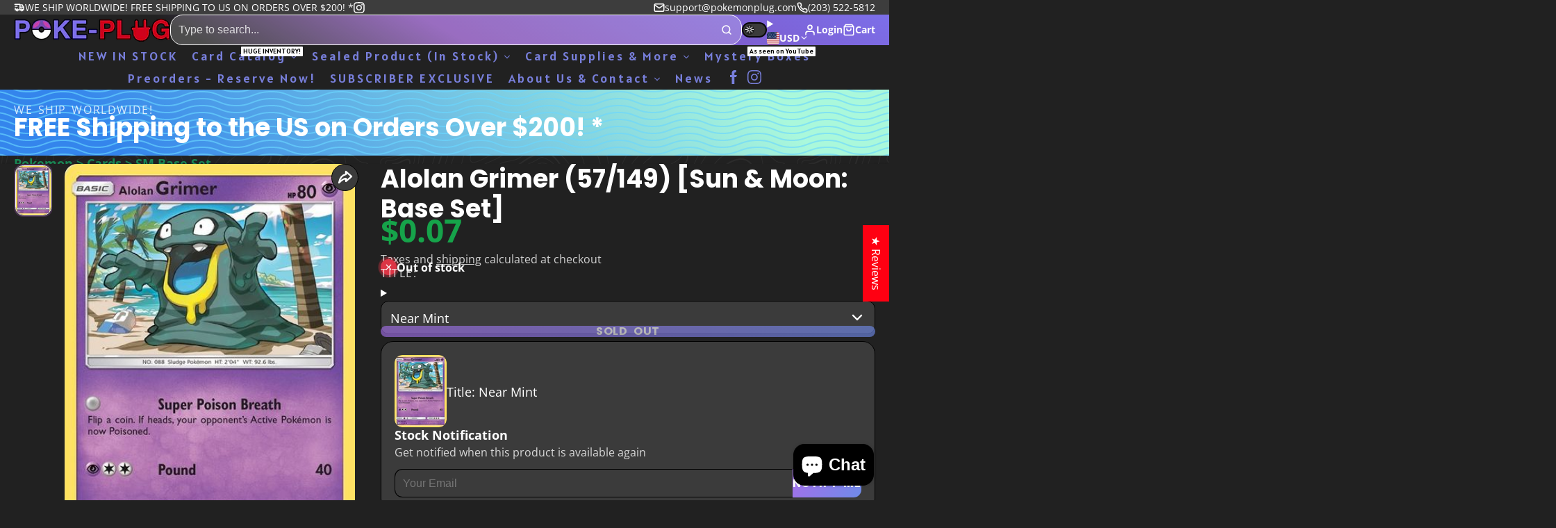

--- FILE ---
content_type: text/html; charset=utf-8
request_url: https://pokemonplug.com/products/a-cell-breeding-device-fotb-en043-force-of-the-breaker?view=quick-view&section_id=s_product-quick-view
body_size: 3009
content:
<div id="shopify-section-s_product-quick-view" class="shopify-section">






<div class="quick-view-demo">
    <div id="ProductQuickView">
        <link href="//pokemonplug.com/cdn/shop/t/57/assets/product-quick-view.css?v=135325503732754945541735073868" rel="stylesheet" type="text/css" media="all" onload="loadStyle(this)">
        
        <link href="//pokemonplug.com/cdn/shop/t/57/assets/product-options-radio.css?v=56068185329426178311735073868" rel="stylesheet" type="text/css" media="all" onload="loadStyle(this)">
        <link href="//pokemonplug.com/cdn/shop/t/57/assets/product-variant-selector.css?v=168846298007677659011735073871" rel="stylesheet" type="text/css" media="all" onload="loadStyle(this)">
        <link href="//pokemonplug.com/cdn/shop/t/57/assets/product-options-swatch.css?v=99275968664080009891735073870" rel="stylesheet" type="text/css" media="all" onload="loadStyle(this)">
        <link href="//pokemonplug.com/cdn/shop/t/57/assets/slideshow-blaze.css?v=9098540136645579801735073867" rel="stylesheet" type="text/css" media="all" onload="loadStyle(this)">
        <product-variant-provider 
            initial-variant-id="41618349654213" 
            initial-image-position=""
            product-url="/products/a-cell-breeding-device-fotb-en043-force-of-the-breaker?view=quick-view" 
            section-id="s_product-quick-view"
        >
            <product-quick-view section-id="s_product-quick-view" class="#product-quick-view " style="--product-quick-view-gallery-width: 50%;">
                <modal-close class="#product-quick-view-close" section-id="s_product-quick-view">
                    


<svg class="#icon" >
            <use href="#svg-icon-x"></use>
        </svg>
                </modal-close>
                <div class="#product-quick-view-inner">
                    <div class="#product-quick-view-gallery"><link href="//pokemonplug.com/cdn/shop/t/57/assets/slideshow-blaze.css?v=9098540136645579801735073867" rel="stylesheet" type="text/css" media="all" onload="loadStyle(this)">

<slideshow-blaze 
    class="#slideshow-blaze" 
    section-id="s_product-quick-view" 
    
    
    
    initial-index="0"
    
>
    <div class="blaze-slider #slideshow-blaze-slider" style="--slides-to-show: 1; --slide-gap: 0px;" data-element="blaze">
        <div class="blaze-container">
            
                <button class="blaze-next #slideshow-blaze-next" aria-label="Go to next slide" data-element="nav">
                    


<svg class="#icon" >
            <use href="#svg-icon-angle-right"></use>
        </svg>
                    </button>
                    <button class="blaze-prev #slideshow-blaze-prev" aria-label="Go to previous slide" data-element="nav">
                        


<svg class="#icon" >
            <use href="#svg-icon-angle-left"></use>
        </svg>
                    </button>
            
            <div class="blaze-track-container #slideshow-blaze-track-container">
                <div class="blaze-track">
                    
    
    
        
        <div class="#product-quick-view-media" data-element="media" data-position="1">
            
                    <div class="
    #media 
    
    
    
    
    @animate-loading
" style="--image-fit: cover;">
        <img 
            class="#media-image "
            alt="&quot;A&quot; Cell Breeding Device (FOTB-EN043) [Force of the Breaker]"
            width="380"
            height="542"
            loading="lazy"
            style="
                --image-position: 50.0% 50.0%; 
                --image-ar-height: 542; 
                --image-ar-width: 380;
                
                --image-mobile-ar-height: 542;
                --image-mobile-ar-width: 380;
                
            "
            onload="lazyImageOnLoad(this)"
            
                
                
                
                src="//pokemonplug.com/cdn/shop/products/25767_600x.jpg?v=1660889593"
                srcset="//pokemonplug.com/cdn/shop/products/25767_600x.jpg?v=1660889593, //pokemonplug.com/cdn/shop/products/25767_1200x.jpg?v=1660889593 2x, //pokemonplug.com/cdn/shop/products/25767_1800x.jpg?v=1660889593 3x"
            
        />
        
        
    <div class="#media-image-loading-placeholder"></div>
    
</div>

                
        </div>
    

                </div>
            </div>
            
        </div>
    </div>
</slideshow-blaze>

<script type="module" src="//pokemonplug.com/cdn/shop/t/57/assets/slideshow-blaze.js?v=23509213395211518451735073867"></script>
                    </div>
                    <div class="#product-quick-view-info" data-element="product-meta">
                        
                        
                                
                            
                                <div class="#product-quick-view-info-block @type:title" data-meta-block >
                                    
                                    
                                            



<link href="//pokemonplug.com/cdn/shop/t/57/assets/product-title.css?v=181594260211871743861735073871" rel="stylesheet" type="text/css" media="all" onload="loadStyle(this)">



<div class="#product-title" style="--product-title-badge-size: 1.0rem;">
    
        
    
    

    
    <h1 class="#heading" style="--heading-scale: 0.8;">
        
            <span class="#text-truncate" style="--text-truncate-lines: 3">
                
        <a class="reset-link" href="/products/a-cell-breeding-device-fotb-en043-force-of-the-breaker">"A" Cell Breeding Device (FOTB-EN043) [Force of the Breaker]</a>
    
            </span>
        
    </h1>
     </div>
                                        
                                
                                </div>
                            
                        
                                
                            
                        
                                
                            
                        
                                
                            
                                <div class="#product-quick-view-info-block @type:price" data-meta-block >
                                    
                                    
                                            <link href="//pokemonplug.com/cdn/shop/t/57/assets/product-price.css?v=182065744756015745561735073868" rel="stylesheet" type="text/css" media="all" onload="loadStyle(this)">
                                            <product-variant-listener section-id="s_product-quick-view" id="b-s_product-quick-view-2">
                                                



<div class="#product-price @show-savings @bold-text" 
    style="--product-price-font-size: 2.0rem;">
    <div class="#product-price-value">
        

<div class="#price "> 
<div class="#price-inner">
  <div class="#price-item @regular  ">
    <div class="#price-item-heading ">Price</div>
    <div class="#price-item-value">
      <span class="#price-value">$0.21</span>
    </div>
  </div></div>
      
  
</div>
    </div><div class="#product-price-installements"><form method="post" action="/cart/add" id="product-form-installment-s_product-quick-view" accept-charset="UTF-8" class="shopify-product-form" enctype="multipart/form-data"><input type="hidden" name="form_type" value="product" /><input type="hidden" name="utf8" value="✓" /><input type="hidden" name="id" value="41618349654213">
                <shopify-payment-terms variant-id="41618349654213" shopify-meta="{&quot;type&quot;:&quot;product&quot;,&quot;currency_code&quot;:&quot;USD&quot;,&quot;country_code&quot;:&quot;US&quot;,&quot;variants&quot;:[{&quot;id&quot;:41618349654213,&quot;price_per_term&quot;:&quot;$0.10&quot;,&quot;full_price&quot;:&quot;$0.21&quot;,&quot;eligible&quot;:false,&quot;available&quot;:false,&quot;number_of_payment_terms&quot;:2},{&quot;id&quot;:41618349686981,&quot;price_per_term&quot;:&quot;$0.09&quot;,&quot;full_price&quot;:&quot;$0.19&quot;,&quot;eligible&quot;:false,&quot;available&quot;:false,&quot;number_of_payment_terms&quot;:2},{&quot;id&quot;:41618349719749,&quot;price_per_term&quot;:&quot;$0.08&quot;,&quot;full_price&quot;:&quot;$0.17&quot;,&quot;eligible&quot;:false,&quot;available&quot;:false,&quot;number_of_payment_terms&quot;:2},{&quot;id&quot;:41618349752517,&quot;price_per_term&quot;:&quot;$0.06&quot;,&quot;full_price&quot;:&quot;$0.13&quot;,&quot;eligible&quot;:false,&quot;available&quot;:false,&quot;number_of_payment_terms&quot;:2},{&quot;id&quot;:41618349785285,&quot;price_per_term&quot;:&quot;$0.04&quot;,&quot;full_price&quot;:&quot;$0.08&quot;,&quot;eligible&quot;:false,&quot;available&quot;:false,&quot;number_of_payment_terms&quot;:2},{&quot;id&quot;:41618349818053,&quot;price_per_term&quot;:&quot;$0.11&quot;,&quot;full_price&quot;:&quot;$0.22&quot;,&quot;eligible&quot;:false,&quot;available&quot;:false,&quot;number_of_payment_terms&quot;:2},{&quot;id&quot;:41618349850821,&quot;price_per_term&quot;:&quot;$0.10&quot;,&quot;full_price&quot;:&quot;$0.20&quot;,&quot;eligible&quot;:false,&quot;available&quot;:false,&quot;number_of_payment_terms&quot;:2},{&quot;id&quot;:41618349883589,&quot;price_per_term&quot;:&quot;$0.09&quot;,&quot;full_price&quot;:&quot;$0.18&quot;,&quot;eligible&quot;:false,&quot;available&quot;:false,&quot;number_of_payment_terms&quot;:2},{&quot;id&quot;:41618349916357,&quot;price_per_term&quot;:&quot;$0.06&quot;,&quot;full_price&quot;:&quot;$0.13&quot;,&quot;eligible&quot;:false,&quot;available&quot;:false,&quot;number_of_payment_terms&quot;:2},{&quot;id&quot;:41618349949125,&quot;price_per_term&quot;:&quot;$0.04&quot;,&quot;full_price&quot;:&quot;$0.09&quot;,&quot;eligible&quot;:false,&quot;available&quot;:false,&quot;number_of_payment_terms&quot;:2}],&quot;min_price&quot;:&quot;$35.00&quot;,&quot;max_price&quot;:&quot;$30,000.00&quot;,&quot;financing_plans&quot;:[{&quot;min_price&quot;:&quot;$35.00&quot;,&quot;max_price&quot;:&quot;$49.99&quot;,&quot;terms&quot;:[{&quot;apr&quot;:0,&quot;loan_type&quot;:&quot;split_pay&quot;,&quot;installments_count&quot;:2}]},{&quot;min_price&quot;:&quot;$50.00&quot;,&quot;max_price&quot;:&quot;$149.99&quot;,&quot;terms&quot;:[{&quot;apr&quot;:0,&quot;loan_type&quot;:&quot;split_pay&quot;,&quot;installments_count&quot;:4}]},{&quot;min_price&quot;:&quot;$150.00&quot;,&quot;max_price&quot;:&quot;$999.99&quot;,&quot;terms&quot;:[{&quot;apr&quot;:0,&quot;loan_type&quot;:&quot;split_pay&quot;,&quot;installments_count&quot;:4},{&quot;apr&quot;:15,&quot;loan_type&quot;:&quot;interest&quot;,&quot;installments_count&quot;:3},{&quot;apr&quot;:15,&quot;loan_type&quot;:&quot;interest&quot;,&quot;installments_count&quot;:6},{&quot;apr&quot;:15,&quot;loan_type&quot;:&quot;interest&quot;,&quot;installments_count&quot;:12}]},{&quot;min_price&quot;:&quot;$1,000.00&quot;,&quot;max_price&quot;:&quot;$30,000.00&quot;,&quot;terms&quot;:[{&quot;apr&quot;:15,&quot;loan_type&quot;:&quot;interest&quot;,&quot;installments_count&quot;:3},{&quot;apr&quot;:15,&quot;loan_type&quot;:&quot;interest&quot;,&quot;installments_count&quot;:6},{&quot;apr&quot;:15,&quot;loan_type&quot;:&quot;interest&quot;,&quot;installments_count&quot;:12}]}],&quot;installments_buyer_prequalification_enabled&quot;:false,&quot;seller_id&quot;:1652}" ux-mode="iframe" show-new-buyer-incentive="false"></shopify-payment-terms><input type="hidden" name="product-id" value="7236316758213" /><input type="hidden" name="section-id" value="s_product-quick-view" /></form></div></div>
                                            </product-variant-listener>
                                        
                                
                                </div>
                            
                        
                                
                            
                                <div class="#product-quick-view-info-block @type:buy_buttons" data-meta-block >
                                    
                                    <link href="//pokemonplug.com/cdn/shop/t/57/assets/product-form.css?v=116471217582204490191735073870" rel="stylesheet" type="text/css" media="all" onload="loadStyle(this)">


   
<form method="post" action="/contact#contactForms_product-quick-view" id="contactForms_product-quick-view" accept-charset="UTF-8" class="contact-form"><input type="hidden" name="form_type" value="contact" /><input type="hidden" name="utf8" value="✓" /></form><product-form
    class="#product-form"
    section-id="s_product-quick-view"
><form method="post" action="/cart/add" id="productForms_product-quick-view" accept-charset="UTF-8" class="shopify-product-form" enctype="multipart/form-data" novalidate="novalidate" data-type="add-to-cart-form"><input type="hidden" name="form_type" value="product" /><input type="hidden" name="utf8" value="✓" /><product-variant-listener section-id="s_product-quick-view" id="b-s_product-quick-view-4" emptyable>
            
                <button 
    class="#button @tier:primary @display-style:gradient @size:lg @block"
    style=""
    
    
    
    
    
    
    
        type="submit"
    
    
    
    
       disabled 
    >
    
        Sold out
    </button> 
                
            
        </product-variant-listener><input type="hidden" name="product-id" value="7236316758213" /><input type="hidden" name="section-id" value="s_product-quick-view" /></form></product-form>  




    <script type="module" src="//pokemonplug.com/cdn/shop/t/57/assets/product-dynamic-checkout.js?v=47292448495922513801735073867"></script>



                                
                                </div>
                            
                        
                                
                            
                                <div class="#product-quick-view-info-block @type:variant_selector" data-meta-block >
                                    
                                    <link href="//pokemonplug.com/cdn/shop/t/57/assets/product-variant-selector.css?v=168846298007677659011735073871" rel="stylesheet" type="text/css" media="all" onload="loadStyle(this)">




    <link href="//pokemonplug.com/cdn/shop/t/57/assets/product-options-radio.css?v=56068185329426178311735073868" rel="stylesheet" type="text/css" media="all" onload="loadStyle(this)">
<input type="hidden" name="id" value="41618349654213" form="productForms_product-quick-view" data-element="id-input" disabled>

<product-variant-listener section-id="s_product-quick-view" id="b-s_product-quick-view-3">
    <product-variant-selector section-id="s_product-quick-view">
    <div class="#product-variant-selector js-only" ><div class="#product-variant-selector-item">
                <h5 class="#product-variant-selector-item-heading">
                    Title:
                    
                        <span class="#product-variant-selector-item-heading-value" data-display-value data-option-index="0">Near Mint 1st Edition</span>
                    
                </h5>
                <div class="#product-variant-selector-item-body">

<link href="//pokemonplug.com/cdn/shop/t/57/assets/product-options-radio.css?v=56068185329426178311735073868" rel="stylesheet" type="text/css" media="all" onload="loadStyle(this)">

<div class="#product-options-radio " style="--columns: auto;">
    

    <label class="#product-options-radio-item" for="titlenear-mint-1st-edition7236316758213s_product-quick-view">
        <input 
            id="titlenear-mint-1st-edition7236316758213s_product-quick-view"
            type="radio"
            class="#product-options-radio-item-input visually-hidden !sold-out"
            
            name="Title"
            data-option-index="0"
            data-option-value="Near Mint 1st Edition"
            
                data-variant-id="41618349654213"
            
            value="Near Mint 1st Edition"
            checked
        >
        
        
            <div class="#product-options-radio-item-body">
                <div class="#product-options-radio-item-value">
                <div class="#product-options-radio-item-title">
                    Near Mint 1st Edition</div><div class="#product-options-radio-item-price ">
                        



                        $0.21
                    </div></div>
        
            </div> 
        
        
    </label>

    <label class="#product-options-radio-item" for="titlelightly-played-1st-edition7236316758213s_product-quick-view">
        <input 
            id="titlelightly-played-1st-edition7236316758213s_product-quick-view"
            type="radio"
            class="#product-options-radio-item-input visually-hidden !sold-out"
            
            name="Title"
            data-option-index="0"
            data-option-value="Lightly Played 1st Edition"
            
                data-variant-id="41618349686981"
            
            value="Lightly Played 1st Edition"
            
        >
        
        
            <div class="#product-options-radio-item-body">
                <div class="#product-options-radio-item-value">
                <div class="#product-options-radio-item-title">
                    Lightly Played 1st Edition</div><div class="#product-options-radio-item-price ">
                        



                        $0.19
                    </div></div>
        
            </div> 
        
        
    </label>

    <label class="#product-options-radio-item" for="titlemoderately-played-1st-edition7236316758213s_product-quick-view">
        <input 
            id="titlemoderately-played-1st-edition7236316758213s_product-quick-view"
            type="radio"
            class="#product-options-radio-item-input visually-hidden !sold-out"
            
            name="Title"
            data-option-index="0"
            data-option-value="Moderately Played 1st Edition"
            
                data-variant-id="41618349719749"
            
            value="Moderately Played 1st Edition"
            
        >
        
        
            <div class="#product-options-radio-item-body">
                <div class="#product-options-radio-item-value">
                <div class="#product-options-radio-item-title">
                    Moderately Played 1st Edition</div><div class="#product-options-radio-item-price ">
                        



                        $0.17
                    </div></div>
        
            </div> 
        
        
    </label>

    <label class="#product-options-radio-item" for="titleheavily-played-1st-edition7236316758213s_product-quick-view">
        <input 
            id="titleheavily-played-1st-edition7236316758213s_product-quick-view"
            type="radio"
            class="#product-options-radio-item-input visually-hidden !sold-out"
            
            name="Title"
            data-option-index="0"
            data-option-value="Heavily Played 1st Edition"
            
                data-variant-id="41618349752517"
            
            value="Heavily Played 1st Edition"
            
        >
        
        
            <div class="#product-options-radio-item-body">
                <div class="#product-options-radio-item-value">
                <div class="#product-options-radio-item-title">
                    Heavily Played 1st Edition</div><div class="#product-options-radio-item-price ">
                        



                        $0.13
                    </div></div>
        
            </div> 
        
        
    </label>

    <label class="#product-options-radio-item" for="titledamaged-1st-edition7236316758213s_product-quick-view">
        <input 
            id="titledamaged-1st-edition7236316758213s_product-quick-view"
            type="radio"
            class="#product-options-radio-item-input visually-hidden !sold-out"
            
            name="Title"
            data-option-index="0"
            data-option-value="Damaged 1st Edition"
            
                data-variant-id="41618349785285"
            
            value="Damaged 1st Edition"
            
        >
        
        
            <div class="#product-options-radio-item-body">
                <div class="#product-options-radio-item-value">
                <div class="#product-options-radio-item-title">
                    Damaged 1st Edition</div><div class="#product-options-radio-item-price ">
                        



                        $0.08
                    </div></div>
        
            </div> 
        
        
    </label>

    <label class="#product-options-radio-item" for="titlenear-mint-unlimited7236316758213s_product-quick-view">
        <input 
            id="titlenear-mint-unlimited7236316758213s_product-quick-view"
            type="radio"
            class="#product-options-radio-item-input visually-hidden !sold-out"
            
            name="Title"
            data-option-index="0"
            data-option-value="Near Mint Unlimited"
            
                data-variant-id="41618349818053"
            
            value="Near Mint Unlimited"
            
        >
        
        
            <div class="#product-options-radio-item-body">
                <div class="#product-options-radio-item-value">
                <div class="#product-options-radio-item-title">
                    Near Mint Unlimited</div><div class="#product-options-radio-item-price ">
                        



                        $0.22
                    </div></div>
        
            </div> 
        
        
    </label>

    <label class="#product-options-radio-item" for="titlelightly-played-unlimited7236316758213s_product-quick-view">
        <input 
            id="titlelightly-played-unlimited7236316758213s_product-quick-view"
            type="radio"
            class="#product-options-radio-item-input visually-hidden !sold-out"
            
            name="Title"
            data-option-index="0"
            data-option-value="Lightly Played Unlimited"
            
                data-variant-id="41618349850821"
            
            value="Lightly Played Unlimited"
            
        >
        
        
            <div class="#product-options-radio-item-body">
                <div class="#product-options-radio-item-value">
                <div class="#product-options-radio-item-title">
                    Lightly Played Unlimited</div><div class="#product-options-radio-item-price ">
                        



                        $0.20
                    </div></div>
        
            </div> 
        
        
    </label>

    <label class="#product-options-radio-item" for="titlemoderately-played-unlimited7236316758213s_product-quick-view">
        <input 
            id="titlemoderately-played-unlimited7236316758213s_product-quick-view"
            type="radio"
            class="#product-options-radio-item-input visually-hidden !sold-out"
            
            name="Title"
            data-option-index="0"
            data-option-value="Moderately Played Unlimited"
            
                data-variant-id="41618349883589"
            
            value="Moderately Played Unlimited"
            
        >
        
        
            <div class="#product-options-radio-item-body">
                <div class="#product-options-radio-item-value">
                <div class="#product-options-radio-item-title">
                    Moderately Played Unlimited</div><div class="#product-options-radio-item-price ">
                        



                        $0.18
                    </div></div>
        
            </div> 
        
        
    </label>

    <label class="#product-options-radio-item" for="titleheavily-played-unlimited7236316758213s_product-quick-view">
        <input 
            id="titleheavily-played-unlimited7236316758213s_product-quick-view"
            type="radio"
            class="#product-options-radio-item-input visually-hidden !sold-out"
            
            name="Title"
            data-option-index="0"
            data-option-value="Heavily Played Unlimited"
            
                data-variant-id="41618349916357"
            
            value="Heavily Played Unlimited"
            
        >
        
        
            <div class="#product-options-radio-item-body">
                <div class="#product-options-radio-item-value">
                <div class="#product-options-radio-item-title">
                    Heavily Played Unlimited</div><div class="#product-options-radio-item-price ">
                        



                        $0.13
                    </div></div>
        
            </div> 
        
        
    </label>

    <label class="#product-options-radio-item" for="titledamaged-unlimited7236316758213s_product-quick-view">
        <input 
            id="titledamaged-unlimited7236316758213s_product-quick-view"
            type="radio"
            class="#product-options-radio-item-input visually-hidden !sold-out"
            
            name="Title"
            data-option-index="0"
            data-option-value="Damaged Unlimited"
            
                data-variant-id="41618349949125"
            
            value="Damaged Unlimited"
            
        >
        
        
            <div class="#product-options-radio-item-body">
                <div class="#product-options-radio-item-value">
                <div class="#product-options-radio-item-title">
                    Damaged Unlimited</div><div class="#product-options-radio-item-price ">
                        



                        $0.09
                    </div></div>
        
            </div> 
        
        
    </label>
</div></div>
            </div></div>
    </product-variant-selector>
</product-variant-listener>

                                
                                </div>
                            
                        
                        <product-variant-listener class="#product-quick-view-info-footer" section-id="s_product-quick-view" id="s_product-quick-view-view-more-link">
                            <a href="/products/a-cell-breeding-device-fotb-en043-force-of-the-breaker?variant=41618349654213" class="#product-quick-view-product-link reset-link">
                                More product details
                                


<svg class="#icon" >
            <use href="#svg-icon-angle-right"></use>
        </svg>
                            </a>
                        </product-variant-listener>
                    </div>
                </div>
            </product-quick-view>
            <script data-element="variants-data" type="application/json">
                {"41618349654213": {
                            "options": ["Near Mint 1st Edition"],
                            "imagePosition": null
                        },"41618349686981": {
                            "options": ["Lightly Played 1st Edition"],
                            "imagePosition": null
                        },"41618349719749": {
                            "options": ["Moderately Played 1st Edition"],
                            "imagePosition": null
                        },"41618349752517": {
                            "options": ["Heavily Played 1st Edition"],
                            "imagePosition": null
                        },"41618349785285": {
                            "options": ["Damaged 1st Edition"],
                            "imagePosition": null
                        },"41618349818053": {
                            "options": ["Near Mint Unlimited"],
                            "imagePosition": null
                        },"41618349850821": {
                            "options": ["Lightly Played Unlimited"],
                            "imagePosition": null
                        },"41618349883589": {
                            "options": ["Moderately Played Unlimited"],
                            "imagePosition": null
                        },"41618349916357": {
                            "options": ["Heavily Played Unlimited"],
                            "imagePosition": null
                        },"41618349949125": {
                            "options": ["Damaged Unlimited"],
                            "imagePosition": null
                        }}
            </script>
        </product-variant-provider>
    </div>
</div>

</div>

--- FILE ---
content_type: text/css
request_url: https://pokemonplug.com/cdn/shop/t/57/assets/cart-variant-selector-modal.css?v=33592472532815217221735073869
body_size: -88
content:
.\#cart-variant-selector-modal-content{overflow-y:auto;max-height:90vh;display:block;position:relative;border-radius:var(--glob-border-radius-base);background:var(--color-scheme-bg-gradient, var(--color-scheme-bg, var(--color-g-bg-gradient, var(--color-g-bg))));color:var(--color-scheme-text, var(--color-g-text));box-shadow:var(--color-scheme-box-shadow-drop);width:min(90vw,500px)}.\#cart-variant-selector-modal-trigger{text-decoration:underline 1px;text-underline-offset:2px;cursor:pointer;display:flex;align-items:center;gap:.1rem;font-size:.85rem;opacity:.7;margin-top:var(--glob-size-2)}.\#cart-variant-selector-modal-trigger .\#icon{--size: 1rem}.\#cart-variant-selector-modal-trigger:hover{opacity:1}.\#cart-variant-selector-modal-header{padding:1.25rem 1.5rem;border-bottom:1px solid var(--color-g-border)}.\#cart-variant-selector-modal-header-inner{display:flex;align-items:center;gap:1rem;justify-content:space-between}.\#cart-variant-selector-modal-header-inner-link{text-decoration:none;color:inherit}.\#cart-variant-selector-modal-header-inner-title{margin-bottom:0;max-width:fit-content;display:-webkit-box;-webkit-line-clamp:2;-webkit-box-orient:vertical;overflow:hidden;font-size:1.3225rem}.\#cart-variant-selector-modal-stock-alert{font-size:.8695652174rem;color:var(--color-g-warning)}.\#cart-variant-selector-modal-close{cursor:pointer;transition:var(--transition-base);opacity:.64}.\#cart-variant-selector-modal-close:hover{opacity:1}.\#cart-variant-selector-modal-close .\#icon{--size: 1.5rem}@media (max-width: 991px){.\#cart-variant-selector-modal-close{position:relative}.\#cart-variant-selector-modal-close:before{content:"";width:44px;height:44px;position:absolute;top:50%;left:50%;transform:translate(-50%,-50%)}}.\#cart-variant-selector-modal-selector{background-color:var(--color-g-fg);overflow-x:auto;max-height:70vh}.\#cart-variant-selector-modal-selector-item{margin:3px}.\#cart-variant-selector-modal-selector-item-body{border-radius:var(--glob-border-radius-inner);padding:.6rem;cursor:pointer;display:flex;align-items:center;justify-content:space-between}.\#cart-variant-selector-modal-selector-item-description{display:flex;align-items:center;gap:.5rem}.\#cart-variant-selector-modal-selector-item-media{width:4rem}.\#cart-variant-selector-modal-selector-item-price .\#price{display:flex;align-items:baseline;gap:.5rem}.\#cart-variant-selector-modal-selector-item-price .\#price-item{font-size:1.1rem;font-weight:var(--font-body-weight-bold)}.\#cart-variant-selector-modal-selector-item-input:checked+.\#cart-variant-selector-modal-selector-item-body{border:1px solid var(--color-g-accent);box-shadow:0 0 0 3px var(--color-g-accent-a20)}.\#cart-variant-selector-modal-selector-item-input:checked+.\#cart-variant-selector-modal-selector-item-body .\#cart-variant-selector-modal-selector-item-title,.\#cart-variant-selector-modal-selector-item-input:checked+.\#cart-variant-selector-modal-selector-item-body .\#cart-variant-selector-modal-selector-item-price{font-weight:var(--glob-body-bold-weight)}
/*# sourceMappingURL=/cdn/shop/t/57/assets/cart-variant-selector-modal.css.map?v=33592472532815217221735073869 */


--- FILE ---
content_type: text/css
request_url: https://pokemonplug.com/cdn/shop/t/57/assets/cart-notification.css?v=166096893340176796191735073868
body_size: 533
content:
.\#cart-notification{--cart-notification-block-spacer: var(--glob-size-7);--cart-notification-inline-spacer: var(--glob-size-8);--cart-notification-media-grid-gap: var(--glob-size-8);--cart-notification-media-item-width: min(20vw, 7rem)}@media (max-width: 991px){.\#cart-notification{max-height:calc(100vh - 4rem)}}.\#cart-notification-inner{background-color:var(--color-g-fg);width:min(95vw,800px);margin-top:var(--glob-size-16);overflow-y:auto;max-height:calc(90vh - var(--glob-size-16));border-radius:var(--glob-border-radius-base);position:relative;z-index:3}.\#cart-notification-body{padding:var(--cart-notification-block-spacer) var(--cart-notification-inline-spacer)}@media (min-width: 992px){.\#cart-notification-body{display:flex;align-items:center;justify-content:space-between;gap:var(--glob-size-8)}}.\#cart-notification product-to-cart{display:inline-block}.\#cart-notification-product{min-width:0;display:flex;align-items:center;gap:var(--glob-size-4)}@media (max-width: 991px){.\#cart-notification-product{justify-content:center}}.\#cart-notification-product-info{min-width:0}.\#cart-notification-product-info-title{padding-top:var(--glob-size-4);font-weight:400;margin-bottom:0;display:-webkit-box;-webkit-line-clamp:1;-webkit-box-orient:vertical;overflow:hidden}.\#cart-notification-product-info-options{margin-top:var(--glob-size-2);margin-bottom:0}.\#cart-notification-product-info-option{display:flex;flex-wrap:wrap;column-gap:var(--glob-size-2)}.\#cart-notification-product-info-option-name{opacity:.64}.\#cart-notification-product-info-option-value{margin:0;overflow:hidden;white-space:nowrap;text-overflow:ellipsis}.\#cart-notification-close{position:absolute;z-index:4;top:var(--glob-size-2);right:var(--glob-size-2);cursor:pointer;transition:var(--transition-base);opacity:.64}.\#cart-notification-close:hover{opacity:1}.\#cart-notification-close .\#icon{--size: 1.3rem}@media (max-width: 991px){.\#cart-notification-close{top:var(--glob-size-4);right:var(--glob-size-4)}.\#cart-notification-close:before{content:"";width:44px;height:44px;position:absolute;top:50%;left:50%;transform:translate(-50%,-50%)}}.\#cart-notification-list{display:flex;align-items:center;flex-basis:75%;gap:min(1.5vh,2rem)}@media (max-width: 991px){.\#cart-notification-list{flex-direction:column}}.\#cart-notification-msg{display:flex;align-items:center;gap:var(--glob-size-2)}@media (max-width: 991px){.\#cart-notification-msg{text-align:center}}.\#cart-notification-msg-header{display:flex;align-items:center;gap:var(--glob-size-4)}@media (max-width: 991px){.\#cart-notification-msg-header{justify-content:center}}.\#cart-notification-msg-icon{padding:var(--glob-size-2);background:var(--color-g-success);color:var(--color-g-fg);border-radius:50%;display:flex}.\#cart-notification-msg-icon .\#icon{--size: min(.8rem, 2vw)}.\#cart-notification-msg-title{font-size:1.2rem;margin-bottom:0}.\#cart-notification-summary{flex:0 1 auto;gap:var(--glob-size-4);text-align:center;flex-shrink:0}@media (min-width: 992px){.\#cart-notification-summary{width:max(25%,200px);display:flex;flex-direction:column}}@media (max-width: 991px){.\#cart-notification-summary{margin-top:var(--glob-size-4);width:100%;display:flex;flex-direction:row-reverse;justify-content:center;gap:var(--glob-size-4) var(--glob-size-12);flex-wrap:wrap}.\#cart-notification-summary .\#button{padding-inline:3em}}@media (max-width: 991px) and (max-width: 991px){.\#cart-notification-summary .\#button{outline:none}}@media (max-width: 991px){.\#cart-notification-summary-cart{display:none}}.\#cart-notification-summary-info>span{line-height:1;display:inline-block}.\#cart-notification-summary-items{opacity:.8;margin-right:10px;padding-right:10px;border-right:1px solid #b3b3b3}.\#cart-notification-summary-total{font-weight:var(--font-body-weight-bold)}.\#cart-notification-summary-link{font-family:var(--glob-button-family);font-size:var(--glob-button-size);font-weight:var(--glob-button-weight);text-transform:var(--glob-button-transform);letter-spacing:var(--glob-button-letter-spacing, normal);text-decoration:none;color:inherit;display:flex;align-items:center;justify-content:center;gap:var(--glob-size-3)}.\#cart-notification-summary-link .\#icon{--size: 1.2em;margin-left:calc(var(--glob-size-2) * -1)}.\#cart-notification-products-list{gap:var(--cart-notification-media-grid-gap);flex-grow:1}.\#cart-notification-products-list-wrapper{display:flex;flex-direction:column;gap:var(--glob-size-4) var(--glob-size-8);flex-basis:100%;align-items:center}.\#cart-notification-products-list.\@grid-list{display:grid;grid-template-columns:repeat(4,minmax(1px,1fr))}@media (min-width: 992px){.\#cart-notification-products-list.\@grid-list{--cart-notification-media-item-width: 100%;width:100%}}@media (max-width: 991px){.\#cart-notification-products-list.\@grid-list{grid-template-columns:repeat(3,1fr)}}.\#cart-notification-products-list:not(.\@grid-list){display:flex;align-items:center;justify-content:center;--cart-notification-media-grid-gap: var(--glob-size-16)}@media (max-width: 991px){.\#cart-notification-products-list:not(.\@grid-list){--cart-notification-media-grid-gap: var(--glob-size-8)}}.\#cart-notification-products-list-item{width:var(--cart-notification-media-item-width);position:relative}.\#cart-notification-products-list-item:not(:last-child):after{content:"+";font-size:2rem;font-weight:var(--glob-body-bold-weight);position:absolute;top:50%;transform:translateY(-50%);right:calc(var(--cart-notification-media-grid-gap) / 2 * -1);transform:translate(50%,-50%);text-align:center}@media (max-width: 991px){.\#cart-notification-products-list-item:not(:last-child):after{font-size:1.5rem}}@media (max-width: 991px){.\#cart-notification-products-list-item:nth-child(3n):after{display:none}}@media (min-width: 992px){.\#cart-notification-products-list-item:nth-child(4n):after{display:none}}.\#cart-notification-products-list-msg{display:flex;justify-content:center}.\#cart-notification-product{position:relative}.\#cart-notification-product-image{width:min(170px,22vw);flex-shrink:0;border-radius:var(--glob-border-radius-base)}.\#cart-notification .\#cart-notification-recommendations{--cart-notification-recommendations-block-spacer: var(--cart-notification-block-spacer);--cart-notification-recommendations-inline-spacer: var(--cart-notification-inline-spacer)}.\#cart-notification .\#free-shipping-progress-bar{padding-top:1.25rem}.\#cart-notification .\#free-shipping-progress-bar-header{justify-content:flex-start}.\#cart-notification .\#free-shipping-progress-bar-icon.\@success{padding:.5rem}.\#cart-notification .\#free-shipping-progress-bar-icon.\@success .\#icon{--size: min(1rem, 2vw)}.\#cart-notification .\#free-shipping-progress-bar-progress{background:var(--color-g-bg)}
/*# sourceMappingURL=/cdn/shop/t/57/assets/cart-notification.css.map?v=166096893340176796191735073868 */


--- FILE ---
content_type: text/css
request_url: https://pokemonplug.com/cdn/shop/t/57/assets/cart-notification-free-shipping-bar.css?v=28271345104946347701735073871
body_size: -533
content:
.\#cart-notification-free-shipping-bar {
  position: relative;
  background-color: var(--color-g-text);
  display: block;
}
.\#cart-notification-free-shipping-bar-msg {
  font-size: 1rem;
  color: var(--color-g-fg);
  padding-block: var(--glob-size-4);
  position: relative;
  z-index: 2;
  display: flex;
  align-items: center;
  justify-content: center;
  gap: var(--glob-size-2);
}
.\#cart-notification-free-shipping-bar-msg .\#icon {
  --size: 1.25rem;
}
.\#cart-notification-free-shipping-bar-progress {
  top: 0;
  position: absolute;
  width: calc(var(--progress) * 1%);
  background-color: var(--color-g-accent);
  height: 100%;
}

--- FILE ---
content_type: text/css
request_url: https://pokemonplug.com/cdn/shop/t/57/assets/product-stock-notifier.css?v=29656574671261935951735073870
body_size: -59
content:
.\#product-stock-notifier-form-submit{font-family:var(--glob-button-family);font-size:var(--glob-button-size);font-weight:var(--glob-button-weight);text-transform:var(--glob-button-transform);letter-spacing:var(--glob-button-letter-spacing, normal);word-spacing:max(var(--glob-button-letter-spacing) * 1.1,.25em)}.\#product-stock-notifier{--product-stock-notifier-init-display: block;--product-stock-notifier-success-display: none;background:var(--color-g-fg);padding:var(--glob-size-6);margin-top:var(--glob-size-2);border-radius:var(--glob-border-radius-base);display:flex;flex-direction:column;gap:var(--glob-size-4);position:relative;overflow:hidden;border:1px solid var(--color-g-border)}.\#product-stock-notifier.\!success{--product-stock-notifier-init-display: none;--product-stock-notifier-success-display: block}.\#product-stock-notifier-init{display:var(--product-stock-notifier-init-display)}.\#product-stock-notifier-loading{top:0;left:0;width:100%;height:100%;position:absolute;display:flex;align-items:center;justify-content:center;background:#ffffff80;opacity:0;pointer-events:none;z-index:2}.\#product-stock-notifier-loading.\!active{opacity:1;pointer-events:auto}.\#product-stock-notifier-success{display:var(--product-stock-notifier-success-display)}.\#product-stock-notifier-header{display:flex;align-items:center;gap:var(--glob-size-4)}.\#product-stock-notifier-header-media{width:75px}.\#product-stock-notifier-header-variant{font-size:1.15rem}.\#product-stock-notifier-message{margin-bottom:var(--glob-size-4)}.\#product-stock-notifier-message-heading{font-size:1.15rem;margin-bottom:var(--glob-size-1)}.\#product-stock-notifier-message-subheading{font-size:1rem;font-weight:400;line-height:1.4;opacity:.8}.\#product-stock-notifier-form{position:relative}.\#product-stock-notifier-form-inner{margin-top:var(--glob-size-4);display:flex}.\#product-stock-notifier-form-input{font-size:1.1rem;font-size:inherit;display:block;width:100%;padding:.65em .7em;border-radius:var(--glob-border-radius-inner);border:1px solid var(--color-g-border);border-right:none;border-top-right-radius:0;border-bottom-right-radius:0}.\#product-stock-notifier-form-input:focus{border-color:var(--color-g-accent);outline:none}.\#product-stock-notifier-form-submit{cursor:pointer;font-size:inherit;flex-shrink:0;border-radius:var(--glob-border-radius-inner);border-top-left-radius:0;border-bottom-left-radius:0;background:var(--color-scheme-primary-button-bg);color:var(--color-scheme-primary-button-text);padding-inline:var(--glob-size-4)}@media (max-width: 1200px){.\#product-stock-notifier-form-inner{flex-direction:column;gap:var(--glob-size-3)}.\#product-stock-notifier-form-input{border-right:1px solid var(--color-g-border)}.\#product-stock-notifier-form-input,.\#product-stock-notifier-form-submit{border-radius:var(--glob-border-radius-inner)}.\#product-stock-notifier-form-submit{padding:var(--glob-size-3)}}
/*# sourceMappingURL=/cdn/shop/t/57/assets/product-stock-notifier.css.map?v=29656574671261935951735073870 */


--- FILE ---
content_type: text/css
request_url: https://pokemonplug.com/cdn/shop/t/57/assets/popup-gallery.css?v=93709866276304432341735073867
body_size: -277
content:
.\#popup-gallery-nav{position:absolute;top:50%;transform:translateY(-50%);background-color:var(--color-g-fg);padding:.5rem;border-radius:50%;cursor:pointer;z-index:99}.\#popup-gallery-nav .\#icon{display:flex;--size: 1.15rem}.\#popup-gallery-nav.\@direction\:next{right:1rem}.\#popup-gallery-nav.\@direction\:prev{left:1rem}.\#popup-gallery-slide-wrapper{align-self:center}.\#popup-gallery-hero{display:flex;justify-content:center;height:90vh;max-width:90vw;margin:auto;overflow:hidden;border-radius:var(--glob-border-radius-base)}.\#popup-gallery-hero .\#media{background-color:var(--color-g-fg)}@media (max-width: 991px){.\#popup-gallery-hero{height:auto;max-height:80vh}}.\#popup-gallery-item{overflow:hidden;cursor:pointer}.\#popup-gallery-item:not(.\@stacked){border-radius:var(--glob-border-radius-base);box-shadow:var(--color-scheme-box-shadow)}body.glob--card-view-all .\#popup-gallery-item:not(.\@stacked){padding:var(--glob-frame-size);background-color:var(--color-g-fg)}body.glob--card-view-all .\#popup-gallery-item:not(.\@stacked) .\#popup-gallery-item-media{border-radius:var(--glob-border-radius-inner);overflow:hidden}
/*# sourceMappingURL=/cdn/shop/t/57/assets/popup-gallery.css.map?v=93709866276304432341735073867 */


--- FILE ---
content_type: application/x-javascript
request_url: https://app.sealsubscriptions.com/shopify/public/status/shop/benjaminfranklyn100.myshopify.com.js?1766235121
body_size: -122
content:
var sealsubscriptions_settings_updated='1761456534c';

--- FILE ---
content_type: text/javascript
request_url: https://pokemonplug.com/cdn/shop/t/57/assets/product-options-dropdown.js?v=114126177787498998071735073870
body_size: -523
content:
const{Core}=Global;customElements.define("product-options-dropdown",class extends Core{elements={dropdown:"drop-down",$:["current"]};render(){this._handleChange()}_handleChange(){this.$({change:this._onChange})}_onChange({target}){this.$("current")&&(this.$("current").textContent=target.value),this.$("dropdown").close()}});
//# sourceMappingURL=/cdn/shop/t/57/assets/product-options-dropdown.js.map?v=114126177787498998071735073870


--- FILE ---
content_type: application/x-javascript
request_url: https://www.goldendev.win/shopify/show-recent-orders/shop/status/benjaminfranklyn100.myshopify.com.js?58874504
body_size: -147
content:
var sro_settings_updated = 1739592195;

--- FILE ---
content_type: text/javascript
request_url: https://pokemonplug.com/cdn/shop/t/57/assets/sticky-add-to-cart.js?v=80475011559221628551735073868
body_size: -416
content:
const{Core,Events}=Global,CN_ACTIVE="!active",CN_LOADING="!loading";customElements.define("sticky-add-to-cart",class extends Core{elements={$:["observer-trigger","wrapper"],dropdown:"drop-down"};render(){this.sub(Events.VARIANT_CHANGE,this._toggleLoading(!0)),this.sub(Events.VARIANT_UPDATE,this._toggleLoading(!1)),this._setBodyOffset(),this._handleTrigger()}_handleTrigger(){new IntersectionObserver(([entry])=>{const inView=!entry.isIntersecting&&entry.boundingClientRect.top<=0;this.active=inView,inView||this.$("dropdown").close()}).observe(this.$("observer-trigger"))}_setBodyOffset(){document.body.style.setProperty("--bottom-offset",`${this.$("wrapper").offsetHeight}px`)}_toggleLoading(state){return()=>{this.classList.toggle(CN_LOADING,state)}}set active(state){this.classList.toggle(CN_ACTIVE,state)}});
//# sourceMappingURL=/cdn/shop/t/57/assets/sticky-add-to-cart.js.map?v=80475011559221628551735073868


--- FILE ---
content_type: text/javascript
request_url: https://pokemonplug.com/cdn/shop/t/57/assets/slideshow-blaze-controller.js?v=129419401061218805301735073869
body_size: -574
content:
const{Core}=Global;customElements.define("slideshow-blaze-controller",class extends Core{elements={$:[["controller"]],slider:"slideshow-blaze"};render(){this._initSlideshow()}async _initSlideshow(){await customElements.whenDefined(this.elements.slider),this.$("controller").map(c=>{c.addEventListener("click",this._handleControlClick.bind(this))})}_handleControlClick({currentTarget}){this.$("slider").slideTo(+currentTarget.dataset.controlIndex)}});
//# sourceMappingURL=/cdn/shop/t/57/assets/slideshow-blaze-controller.js.map?v=129419401061218805301735073869


--- FILE ---
content_type: application/javascript; charset=utf-8
request_url: https://searchanise-ef84.kxcdn.com/templates.9h7a8Z4K3L.js
body_size: 3578
content:
Searchanise=window.Searchanise||{};Searchanise.templates={Platform:'shopify',StoreName:'Pokemon Plug',AutocompleteShow:'N',AutocompleteLayout:'multicolumn_new',AutocompleteStyle:'ITEMS_MULTICOLUMN_LIGHT_NEW',AutocompleteSuggestOnSearchBoxEmpty:'Y',AutocompleteShowProductCode:'N',AutocompleteShowMoreLink:'Y',AutocompleteIsMulticolumn:'Y',AutocompleteTemplate:'<div class="snize-ac-results-content"><div class="snize-results-html" style="cursor:auto;" id="snize-ac-results-html-container"></div><div class="snize-ac-results-columns"><div class="snize-ac-results-column"><ul class="snize-ac-results-list" id="snize-ac-items-container-1"></ul><ul class="snize-ac-results-list" id="snize-ac-items-container-2"></ul><ul class="snize-ac-results-list" id="snize-ac-items-container-3"></ul><ul class="snize-ac-results-list snize-view-all-container"></ul></div><div class="snize-ac-results-column"><ul class="snize-ac-results-multicolumn-list" id="snize-ac-items-container-4"></ul></div></div></div>',AutocompleteMobileTemplate:'<div class="snize-ac-results-content"><div class="snize-mobile-top-panel"><div class="snize-close-button"><button type="button" class="snize-close-button-arrow"></button></div><form action="#" style="margin: 0px"><div class="snize-search"><input id="snize-mobile-search-input" autocomplete="off" class="snize-input-style snize-mobile-input-style"></div><div class="snize-clear-button-container"><button type="button" class="snize-clear-button" style="visibility: hidden"></button></div></form></div><ul class="snize-ac-results-list" id="snize-ac-items-container-1"></ul><ul class="snize-ac-results-list" id="snize-ac-items-container-2"></ul><ul class="snize-ac-results-list" id="snize-ac-items-container-3"></ul><ul id="snize-ac-items-container-4"></ul><div class="snize-results-html" style="cursor:auto;" id="snize-ac-results-html-container"></div><div class="snize-close-area" id="snize-ac-close-area"></div></div>',AutocompleteItem:'<li class="snize-product ${product_classes}" data-original-product-id="${original_product_id}" id="snize-ac-product-${product_id}"><a href="${autocomplete_link}" class="snize-item" draggable="false"><div class="snize-thumbnail"><img src="${image_link}" class="snize-item-image ${additional_image_classes}" alt="${autocomplete_image_alt}"></div><span class="snize-title">${title}</span><span class="snize-description">${description}</span>${autocomplete_product_code_html}${autocomplete_product_attribute_html}${autocomplete_prices_html}${reviews_html}<div class="snize-labels-wrapper">${autocomplete_in_stock_status_html}${autocomplete_product_discount_label}${autocomplete_product_tag_label}${autocomplete_product_custom_label}</div></a></li>',AutocompleteMobileItem:'<li class="snize-product ${product_classes}" data-original-product-id="${original_product_id}" id="snize-ac-product-${product_id}"><a href="${autocomplete_link}" class="snize-item"><div class="snize-thumbnail"><img src="${image_link}" class="snize-item-image ${additional_image_classes}" alt="${autocomplete_image_alt}"></div><div class="snize-product-info"><span class="snize-title">${title}</span><span class="snize-description">${description}</span>${autocomplete_product_code_html}${autocomplete_product_attribute_html}<div class="snize-ac-prices-container">${autocomplete_prices_html}</div><div class="snize-labels-wrapper">${autocomplete_in_stock_status_html}${autocomplete_product_discount_label}${autocomplete_product_tag_label}${autocomplete_product_custom_label}</div>${reviews_html}</div></a></li>',AutocompleteShowInStockStatus:'Y',LabelAutocompleteSearchInputPlaceholder:'Looking for something?',LabelAutocompleteInStock:'[quantity] In Stock',LabelAutocompletePreOrder:'Subscription Available',ResultsItemCount:50,ResultsShowActionButton:'quick_view',ResultsShowInStockStatus:'Y',ResultsShowOptionVariants:'Y',ResultsProductAttributeName:'product_type',ResultsZeroPriceAction:'show_custom_text',ResultsUseAsNavigation:'templates',ResultsShowProductDiscountLabel:'Y',ResultsProductDiscountBgcolor:'2FB41D',LabelResultsNoReviews:'',ShowBestsellingSorting:'Y',ShowDiscountSorting:'Y',LabelResultsNothingFoundSeeAllCatalog:'Your search "[search_string]" didn\'t match any results. Look at [link_catalog_start]other items in our store[link_catalog_end]',LabelResultsInStock:'[quantity] In Stock',LabelResultsPreOrder:'Subscription Available',LabelResultsZeroPriceText:'Check for Pricing.',RecommendationShowActionButton:'quick_view',AutocompleteTagLabels:{"14612":{"label_id":14612,"product_tag":"Pre-Order","format":"text","type":"text","text":"Pre-Order","bg_color":"FAA00F","text_color":null,"image_type":"new","image_url":"","position":null},"16770":{"label_id":16770,"product_tag":"Clearance","format":"text","type":"text","text":"Clearance","bg_color":"00FF6A","text_color":null,"image_type":"new","image_url":null,"position":null}},AutocompleteCustomLabels:{"14612":{"label_id":14612,"product_tag":"Pre-Order","format":"text","type":"text","text":"Pre-Order","bg_color":"FAA00F","text_color":null,"image_type":"new","image_url":"","position":null},"16770":{"label_id":16770,"product_tag":"Clearance","format":"text","type":"text","text":"Clearance","bg_color":"00FF6A","text_color":null,"image_type":"new","image_url":null,"position":null}},ResultsTagLabels:{"14610":{"label_id":14610,"product_tag":"Pre-Order","format":"image","type":"image","text":"Pre-Order","bg_color":"FAA00F","text_color":null,"image_type":"custom","image_url":"https:\/\/uploads.searchserverapi1.com\/uploads\/738394\/product-labels\/019a53bd-e0fc-7037-9a30-a42a3e89cc88.png","position":"down-left"},"16846":{"label_id":16846,"product_tag":"Clearance","format":"image","type":"image","text":"Clearance Sale","bg_color":"FBFF00","text_color":"000000","image_type":"custom","image_url":"https:\/\/d3oyu0cd2mhg3r.cloudfront.net\/media\/catalog\/category\/clearance.jpg","position":"down-right"}},ResultsCustomLabels:{"14610":{"label_id":14610,"product_tag":"Pre-Order","format":"image","type":"image","text":"Pre-Order","bg_color":"FAA00F","text_color":null,"image_type":"custom","image_url":"https:\/\/uploads.searchserverapi1.com\/uploads\/738394\/product-labels\/019a53bd-e0fc-7037-9a30-a42a3e89cc88.png","position":"down-left"},"16846":{"label_id":16846,"product_tag":"Clearance","format":"image","type":"image","text":"Clearance Sale","bg_color":"FBFF00","text_color":"000000","image_type":"custom","image_url":"https:\/\/d3oyu0cd2mhg3r.cloudfront.net\/media\/catalog\/category\/clearance.jpg","position":"down-right"}},ReviewsShowRating:'Y',CategorySortingRule:"searchanise",EnableShopifyMultiCurrency:'Y',ShopifyMarketsSupport:'Y',ShopifyLocales:{"zh-CN":{"locale":"zh-CN","name":"Chinese (Simplified)","primary":false,"published":true},"ja":{"locale":"ja","name":"Japanese","primary":false,"published":true},"it":{"locale":"it","name":"Italian","primary":false,"published":true},"fr":{"locale":"fr","name":"French","primary":false,"published":true},"en":{"locale":"en","name":"English","primary":true,"published":true},"de":{"locale":"de","name":"German","primary":false,"published":true}},ShopifyRegionCatalogs:{"US":["22007316677"],"CN":["975700165"],"AU":["2059665605"],"CA":["2059698373"],"DK":["2059731141"],"SI":["2059763909"],"SK":["2059763909"],"SM":["2059763909"],"PM":["2059763909"],"MF":["2059763909"],"BL":["2059763909"],"RE":["2059763909"],"PT":["2059763909"],"ME":["2059763909"],"MC":["2059763909"],"YT":["2059763909"],"MQ":["2059763909"],"MT":["2059763909"],"LU":["2059763909"],"LT":["2059763909"],"LV":["2059763909"],"XK":["2059763909"],"VA":["2059763909"],"GP":["2059763909"],"GR":["2059763909"],"TF":["2059763909"],"GF":["2059763909"],"EE":["2059763909"],"CY":["2059763909"],"AD":["2059763909"],"AX":["2059763909"],"GB":["2059960517"],"HK":["2059796677"],"JP":["2059829445"],"NZ":["2059862213"],"SE":["2059927749"],"SG":["2059894981"],"ZW":["975732933"],"ZM":["975732933"],"ZA":["975732933"],"YE":["975732933"],"WS":["975732933"],"WF":["975732933"],"VU":["975732933"],"VN":["975732933"],"VG":["975732933"],"VE":["975732933"],"VC":["975732933"],"UZ":["975732933"],"UY":["975732933"],"UM":["975732933"],"UG":["975732933"],"UA":["975732933"],"TZ":["975732933"],"TW":["975732933"],"TV":["975732933"],"TT":["975732933"],"TR":["975732933"],"TO":["975732933"],"TN":["975732933"],"TM":["975732933"],"TL":["975732933"],"TK":["975732933"],"TJ":["975732933"],"TH":["975732933"],"TG":["975732933"],"TD":["975732933"],"TC":["975732933"],"TA":["975732933"],"SZ":["975732933"],"SX":["975732933"],"SV":["975732933"],"ST":["975732933"],"SS":["975732933"],"SR":["975732933"],"SO":["975732933"],"SN":["975732933"],"SL":["975732933"],"SJ":["975732933"],"SH":["975732933"],"SD":["975732933"],"SC":["975732933"],"SB":["975732933"],"SA":["975732933"],"RW":["975732933"],"RU":["975732933"],"RS":["975732933"],"RO":["975732933"],"QA":["975732933"],"PY":["975732933"],"PS":["975732933"],"PN":["975732933"],"PL":["975732933"],"PK":["975732933"],"PH":["975732933"],"PG":["975732933"],"PF":["975732933"],"PE":["975732933"],"PA":["975732933"],"OM":["975732933"],"NU":["975732933"],"NR":["975732933"],"NP":["975732933"],"NI":["975732933"],"NG":["975732933"],"NF":["975732933"],"NE":["975732933"],"NC":["975732933"],"NA":["975732933"],"MZ":["975732933"],"MY":["975732933"],"MW":["975732933"],"MV":["975732933"],"MU":["975732933"],"MS":["975732933"],"MR":["975732933"],"MO":["975732933"],"MN":["975732933"],"MM":["975732933"],"ML":["975732933"],"MK":["975732933"],"MG":["975732933"],"MD":["975732933"],"MA":["975732933"],"LY":["975732933"],"LS":["975732933"],"LR":["975732933"],"LK":["975732933"],"LI":["975732933"],"LC":["975732933"],"LB":["975732933"],"LA":["975732933"],"KZ":["975732933"],"KY":["975732933"],"KW":["975732933"],"KN":["975732933"],"KM":["975732933"],"KI":["975732933"],"KH":["975732933"],"KG":["975732933"],"KE":["975732933"],"JO":["975732933"],"JM":["975732933"],"JE":["975732933"],"IS":["975732933"],"IQ":["975732933"],"IO":["975732933"],"IN":["975732933"],"IM":["975732933"],"ID":["975732933"],"HU":["975732933"],"HT":["975732933"],"HR":["975732933"],"HN":["975732933"],"GY":["975732933"],"GW":["975732933"],"GT":["975732933"],"GS":["975732933"],"GQ":["975732933"],"GN":["975732933"],"GM":["975732933"],"GL":["975732933"],"GI":["975732933"],"GH":["975732933"],"GG":["975732933"],"GE":["975732933"],"GD":["975732933"],"GA":["975732933"],"FO":["975732933"],"FK":["975732933"],"FJ":["975732933"],"ET":["975732933"],"ER":["975732933"],"EH":["975732933"],"EG":["975732933"],"EC":["975732933"],"DZ":["975732933"],"DO":["975732933"],"DM":["975732933"],"DJ":["975732933"],"CZ":["975732933"],"CX":["975732933"],"CW":["975732933"],"CV":["975732933"],"CR":["975732933"],"CO":["975732933"],"CM":["975732933"],"CL":["975732933"],"CK":["975732933"],"CI":["975732933"],"CG":["975732933"],"CF":["975732933"],"CD":["975732933"],"CC":["975732933"],"BZ":["975732933"],"BY":["975732933"],"BW":["975732933"],"BT":["975732933"],"BS":["975732933"],"BQ":["975732933"],"BO":["975732933"],"BN":["975732933"],"BM":["975732933"],"BJ":["975732933"],"BI":["975732933"],"BH":["975732933"],"BG":["975732933"],"BF":["975732933"],"BD":["975732933"],"BB":["975732933"],"BA":["975732933"],"AZ":["975732933"],"AW":["975732933"],"AR":["975732933"],"AO":["975732933"],"AM":["975732933"],"AL":["975732933"],"AI":["975732933"],"AG":["975732933"],"AF":["975732933"],"AC":["975732933"],"DE":["22006956229"],"FR":["22006923461"],"NL":["22007120069"],"IT":["22007054533"],"CH":["22007251141"],"IE":["22006988997"],"ES":["22007218373"],"MX":["22007087301"],"IL":["22007021765"],"KR":["22007185605"],"BE":["22006825157"],"AT":["22006792389"],"NO":["22007152837"],"AE":["22007283909"],"BR":["22006857925"],"FI":["22006890693"]},PriceSource:'min_available_variant',ColorsCSS:'.snize-ac-results .snize-description { color: #9D9D9D; }div.snize-ac-results.snize-ac-results-mobile .snize-description { color: #9D9D9D; }.snize-ac-results span.snize-discounted-price { color: #C1C1C1; }.snize-ac-results .snize-attribute { color: #9D9D9D; }.snize-ac-results .snize-sku { color: #9D9D9D; }.snize-new-design.snize-sticky-searchbox .snize-search-magnifier { color: #FFFFFF; }',CustomCSS:'#snize-search-results-list-mode span.snize-description {    font-size: 18px;}#snize-search-results-list-mode .snize-price-list {    font-size: 22px;}div.snize .snize-product .snize-size-select-box .snize-size {    font-size: 16px;}div.snize div.snize-main-panel-dropdown a {    font-size: 17px;}div.snize-search-results#snize_results a {    font-size: 19px;}div.snize div.snize-search-results-header {    font-size: 19px;}div.snize div.snize-filters-dropdown-title {    font-size: 18px;}div.snize div.snize-product-filters-title {    font-size: 18px;}div.snize div.slider-container.snize-theme .scale ins {    font-size: 18px;}#snize-search-results-grid-mode span.snize-in-stock, #snize-search-results-list-mode span.snize-in-stock, #snize-search-results-grid-mode span.snize-pre-order, #snize-search-results-list-mode span.snize-pre-order, #snize-search-results-grid-mode span.snize-out-of-stock, #snize-search-results-list-mode span.snize-out-of-stock {    font-size: 14px;}div.snize ul.snize-product-filters-list li label>span {    font-size: 15px;}#tins-in-stock .snize-product.snize-product-tag-pre-order {    display: none;} #view-all-items-in-stock .snize-product.snize-product-tag-pre-order {    display: none;}#sports-amp-collectibles-in-stock .snize-product.snize-product-tag-pre-order {    display: none;}#booster-packs-in-stock .snize-product.snize-product-tag-pre-order {    display: none;}#battle-decks-theme-decks-in-stock .snize-product.snize-product-tag-pre-order {    display: none;}#view-all-sealed-metazoo-products-in-stock .snize-product.snize-product-tag-pre-order {    display: none;}#view-all-sealed-pokemon-products-in-stock .snize-product.snize-product-tag-pre-order {    display: none;}#booster-boxes-in-stock .snize-product.snize-product-tag-pre-order {    display: none;}#japanese-in-stock .snize-product.snize-product-tag-pre-order {    display: none;}#view-all-sealed-yugioh-products-in-stock .snize-product.snize-product-tag-pre-order {    display: none;}#view-all-magic-the-gathering-sealed-products-in-stock .snize-product.snize-product-tag-pre-order {    display: none;}#box-sets-in-stock .snize-product.snize-product-tag-pre-order {    display: none;}#view-all-sealed-products-in-stock .snize-product.snize-product-tag-pre-order {    display: none;} .snize-ac-results-content .snize-product.snize-product-tag-pre-order {    display: list-item !important;}/*@media (min-width: 1024px) {    div.snize .snize-search-results-main-content {        margin-left: 270px;    }        div.snize .snize-product-filters-block {        height: auto;    }}*/div.snize div.snize-search-results-main-content>div {    float: right;}',CustomJS:'document.addEventListener("Searchanise.Loaded",function(){(function($){if(window.innerWidth>1023){var snizeSidebarTop=0;$(document).on("Searchanise.ResultsUpdated",function(event,container){var snizeSidebar=$(\'.snize-filters-sidebar\');snizeSidebar.css(\'position\',\'relative\');if(snizeSidebarTop==0){snizeSidebarTop=snizeSidebar.offset().top}\n$(window).scroll(function(){var screenTopEdge=$(window).scrollTop();var snizeSidebarBottom=snizeSidebarTop+snizeSidebar.innerHeight();var snizeFromBottom=$(\'#shopify-section-footer\').offset().top-50;var snizeBottomLimit=screenTopEdge+snizeSidebar.innerHeight();var snizeFooterHeight=$(\'#shopify-section-footer\').innerHeight();if(screenTopEdge>snizeSidebarTop&&snizeSidebar.innerHeight()<window.innerHeight-$(\'#shopify-section-footer\').innerHeight()-50){snizeSidebar.css({position:\'fixed\',top:10,bottom:\'auto\'})}else if(screenTopEdge>snizeSidebarTop&&snizeBottomLimit<snizeFromBottom){snizeSidebar.css({position:\'fixed\',top:10,bottom:\'auto\',overflow:\'scroll\',height:\'100%\'})}else if(snizeBottomLimit>=snizeFromBottom){snizeSidebar.css({position:\'absolute\',bottom:snizeFooterHeight,top:\'auto\',height:\'auto\'})}else if(screenTopEdge<snizeSidebarTop){snizeSidebar.css({position:\'relative\',top:\'auto\',bottom:\'auto\',overflow:\'hidden\'})}})})}})(window.Searchanise.$)})',RecommendationsLayout:{"product":["8Y7Z2Y1V6U1T2R4"],"cart":["8Y7Z2Y1V6U1T2R4"]},ShowBrandBadge:'free'}

--- FILE ---
content_type: text/javascript
request_url: https://pokemonplug.com/cdn/shop/t/57/assets/contact-form-submiter.js?v=56774571640415816061735073867
body_size: -412
content:
const{Core,Events}=Global;customElements.define("contact-form-submiter",class extends Core{elements={$:["contact-form","contact-form-targeter"]};propTypes={"success-message":String,"success-title":String};render(){this.$form=this.$("contact-form")||this.$("contact-form-targeter").form,this.$form.addEventListener("submit",this._handleSubmit.bind(this))}async _handleSubmit(e){e.preventDefault();const formData=new FormData(e.target),{url}=await this._send(formData);url.includes("challenge")?e.target.submit():this._success()}async _send(formData){try{return await fetch(window.dynamicURLs.contact,{method:"POST",body:formData})}catch({message}){console.error(message)}}_success(){this._publishNotification(),this.$form.reset()}_publishNotification(){this.pub(Events.TOAST_NOTIFICATION,{type:"success",msg:this.prop("success-message")||"",title:this.prop("success-title")||""})}});
//# sourceMappingURL=/cdn/shop/t/57/assets/contact-form-submiter.js.map?v=56774571640415816061735073867


--- FILE ---
content_type: text/javascript;charset=UTF-8
request_url: https://searchserverapi1.com/recommendations?api_key=9h7a8Z4K3L&recommendation_widget_key=8Y7Z2Y1V6U1T2R4&request_page=product&product_ids=7218330927301&recommendation_collection=&restrictBy%5Bshopify_market_catalogs%5D=22007316677&union%5Bprice%5D%5Bmin%5D=price_US_USD&shopify_currency=USD&shopify_country=US&output=jsonp&callback=jQuery37106384383371274833_1766235150867&_=1766235150868
body_size: -34
content:
jQuery37106384383371274833_1766235150867({"error":"NO_PRODUCTS"});

--- FILE ---
content_type: text/javascript
request_url: https://pokemonplug.com/cdn/shop/t/57/assets/cart-notification.js?v=86662193676939334251735073868
body_size: -451
content:
const{Core,Utils,Events}=Global;customElements.define("cart-notification",class extends Core{elements={modal:"modal-container"};render(){this._reportEnabling(),this._handleModal(),this._muteDrawer()}async _reportEnabling(){await customElements.whenDefined("cart-provider"),this.pub(Events.CART_NOTIFICATIONS_ENABLING)}_handleAddToCart({req}){req==="cartAdd"&&setTimeout(()=>{this.$("modal").open()},50)}async _handleModal(){await customElements.whenDefined(this.elements.modal),this.sub(Events.CART_UPDATE,this._handleAddToCart,{global:!0})}async _muteDrawer(){await customElements.whenDefined("cart-drawer"),this.pub(Events.CART_DRAWER_MUTE)}});
//# sourceMappingURL=/cdn/shop/t/57/assets/cart-notification.js.map?v=86662193676939334251735073868


--- FILE ---
content_type: application/x-javascript
request_url: https://app.sealsubscriptions.com/shopify/public/status/shop/benjaminfranklyn100.myshopify.com.js?1766235148
body_size: -351
content:
var sealsubscriptions_settings_updated='1761456534c';

--- FILE ---
content_type: text/javascript
request_url: https://pokemonplug.com/cdn/shop/t/57/assets/dark-mode-switch.js?v=67063491050861274651735073868
body_size: -214
content:
const{Core,Store,Events}=Global,STORE_KEY="dark-mode",DARK_MODE_CN="glob--theme-dark-mode";customElements.define("dark-mode-switch",class extends Core{propTypes={"main-color-scheme-cn":String,"dark-color-scheme-cn":String};elements={$:["switch"]};MAIN_COLOR_SCHEME_CN=this.prop("main-color-scheme-cn");DARK_COLOR_SCHEME_CN=this.prop("dark-color-scheme-cn");render(){this.sub(Events.DARK_MODE_CHANGE,this._syncSwitchers),this.$("switch",{change:this._handleChange}),this._init()}_init(){(this.darkModeState===null&&this.isOSDarkMode||this.darkModeState)&&(this.$("switch").checked=!0,this._toggleDarkMode())}_handleChange({target}){this._toggleDarkMode(target.checked),this.pub(Events.DARK_MODE_CHANGE,target.checked)}_toggleDarkMode(state=!0){requestAnimationFrame(()=>{setTimeout(()=>{this._toggleClassNames(state),Store.set(STORE_KEY,state?1:0)},0)})}_toggleClassNames(state){document.body.classList.replace(state?this.MAIN_COLOR_SCHEME_CN:this.DARK_COLOR_SCHEME_CN,state?this.DARK_COLOR_SCHEME_CN:this.MAIN_COLOR_SCHEME_CN),document.body.classList.toggle(DARK_MODE_CN,state)}_syncSwitchers(state){this.$("switch").checked!==state&&(this.$("switch").checked=state)}get darkModeState(){return Store.get(STORE_KEY)}get isOSDarkMode(){return window.matchMedia("(prefers-color-scheme: dark)").matches}});
//# sourceMappingURL=/cdn/shop/t/57/assets/dark-mode-switch.js.map?v=67063491050861274651735073868


--- FILE ---
content_type: application/javascript; charset=utf-8
request_url: https://searchanise-ef84.kxcdn.com/preload_data.9h7a8Z4K3L.js
body_size: 11080
content:
window.Searchanise.preloadedSuggestions=['mystery box','pokemon booster box','brilliant stars','sword & shield','vstar universe','evolving skies','astral radiance','charizard ultra premium collection','elite trainer box','booster box','pokemon go','crown zenith','scarlet & violet','lost origin','the brothers war','pokemon singles','pokémon go','black star promo','silver tempest','fusion strike','shining fates','graded cards','pokemon celebrations','sun & moon','s12a jumbo','metazoo ufo','hidden fates','pokémon cards','pokemon mystery box','evolving skies booster box','pokemon cards','yugioh booster box','pokemon vmax','pokemon graded card','full art','japanese pokemon card','rainbow rare','chilling reign','alt art','booster pack','charizard vmax','xy evolutions','charizard vstar','brothers war','charizard cards','base set','ultra premium collection','yu gi oh','pokémon mystery box','25th anniversary','alternate art pokemon','charizard v','pokemon sleeved booster pack','pokemon booster pack','pokemon 1st edition','pokemon japanese booster','sun and moon','pokemon packs','pokemon base set','vivid voltage','yugioh tin','crown zenith pokemon','brilliant stars booster box','battle styles','black & white','pokemon graded cards','darkness ablaze','magic the gathering','arceus v','pokemon ex','cosmic eclipse','vmax climax','pokémon gx','secret rare','magic the gathering card singles','tag team','pokemon v','pikachu vmax','mystery boxes','eevee heroes','one piece','trainer gallery','1st edition','pokemon box','pokemon single cards','first edition','v max','yugioh booster pack','meta zoo','japanese pokemon','yugioh structure','pokemon booster','baldur\'s gate','mew v','scarlet violet ex','scarlet and violet','pokemon japanese','pikachu v','psa 10 pokemon card','astral radiance booster box','weiss schwarz','arceus vstar','pokemon lost origin','v star','champions path','deck box','alternate art','mew and mewtwo tag team','neo destiny','pokemon tin','card sleeves','commander deck','hidden fates box','umbreon vmax','ots tournament pack 11','gx rare','pokemon vstar','graded pokemon cards','pokemon boxes','diamond & pearl','flesh & blood','pokemon tins','pokemon secret rare','booster box pokemon','unbroken bonds','booster packs pokemon','silver tempest booster box','pokemon gx','pokémon booster box','pokemon booster packs','collector booster','build and battle','heartgold & soulsilver','v star universe','pokemon card','pokemon rainbow','rayquaza v','tag team cards','dominaria united','fusion strike booster box','pokémon packs','mew vmax','boltund v','dark phantasma','pokemon evolving skies','pokémon booster pack','pokemon pack','pre order','booster bundle','pokémon brilliant stars','mewtwo gx','urshifu vmax','xy base set','pokemon jungle first edition','rayquaza vmax','pokemon binder','gym heroes','magic bundle','pokemon bundle','lost abyss','razor barrier duel decks elspeth vs tezzeret','pokemon celebration packs','pokemon crown zenith','team rocket','phantasmal forces beta edition','meta zoo ufo','vintage pokemon','dragon ball','pokemon alt art','darkness ablaze booster box','pokémon box','ultra premium','legendary collection','mystery box pokemon','shining legends','pokemon fossil','charizard gx','pokemon etb','rebel clash','pokemon case','25th anniversary box','mewtwo v','pokemon holo','pokemon silver tempest','dragonite v','pokemon evolutions','trick or trade','pokemon tcg','pokémon ex','gold pokemon','pokémon vmax','ots tournament pack 10','sylveon vmax','pokemon promo','team up','zeraora v','my hero academia','pokemon go booster pack','ultra rare','secret rare pokemon cards','astral radiance cards','double masters 2022','sky field','booster boxes','orbeetle vmax','poke ball','abyssal hunter mirage','charizard ex','lugia v','graded pokemon','hidden fates booster packs','radiant eevee','pokemon booster boxes','neo genesis','painted art','evolving skies booster','cardfight vanguard','full art trainer','sword and shield promo cards','alternate full art','leafeon vmax','yugioh card accessories','zacian v','pokemon card singles','professor juniper premium','gengar vmax','dragonite 4/62 1st edition','flesh and blood','lucario v','pokémon celebrations','gym challenge','pokemon elite trainer box','pokemon gx and ex','detective pikachu','m ex cards','mega charizard','palkia v','shiny pokemon','graded pokémon cards','m ex','pokémon booster packs','rise of the eldrazi','ghosts from the past 2nd','mega pokémon cards','umbreon v','psa graded cards','mewtwo ex','machamp v','celebrations elite trainer box','zamazenta v','flareon vmax','arceus v collection box','pokemon holo cards','booster packs','double masters','rainbow vmax','leafeon v','v union','alt art pokemon','ancient mew','japanese booster','ice age','pokémon jungle','dark magician','pokemon go booster box','pokemon scarlet and violet','vivid voltage booster box','special delivery','blue eyes white dragon','goblin token shards of alara','charizard base set','pokemon sleeves','vivid voltage singles','dark revelation volume 1','eevee heroes booster box','radiant charizard','sylveon v','magic game night','lucario vstar','old pokemon cards','crown zenith booster box','charizard premium','lost origin booster box','blastoise ex','palkia vstar','full art ex','vaporeon v','vstar universe booster box','pokémon v','pokemon alternate art','one piece tcg','v full art','rainbow charizard','swsh v','ember weaver conflux','ho oh','rayquaza ex','1st edition pokemon','cgc shiny g','yugioh legendary collection','pokemon gold ultra rare','base set 2','flying pikachu','dialga v','pokémon singles','ultra ball','violet ex','gold card','ghost from the past','crown zenith etb','glaceon v','jolteon v','pokemon v card','commander legends','glasses of urza alpha edition','pokemon psa graded cards','tyranitar v','top loaders','pokemon chilling reign','vampire treasure double-sided token ixalan','japanese booster box','ice rider calyrex','shiny star v','celebi v','pokemon graded','giratina vstar','alt art pokemon cards','burning shadows','shiny charizard','galarian moltres v','eevee vmax','charizard ultra','champions path charizard','sword and shield','origin forme palkia','espeon vmax','modern horizons','paldea evolved','devil icingdeath frost tongue double-sided token adventures in the forgotten realms','pokémon mystery boxes','jumbo cards','pokémon booster boxes','dark charizard','mewtwo vstar','giratina v','venusaur vmax','shiny fates','pokemon ultra rare','hidden fates shiny','mini tin','charizard ultra premium','yugi oh','dominaria remastered','pokemon team rocket','japanese pokemon booster box','blaziken vmax','v swsh','genesect v','aerodactyl v','dying wail urza\'s destiny','shining fates etb','promo pokemon cards','pokemon charizard','chilling reign booster box','gardevoir ex','radiant venusaur','back to school','xy evolutions booster','streets of new capenna','full art cards','gengar v','radiant greninja','pokémon card','pokémon tcg','pokemon go elite trainer box','evolutions box','gold cards','glaceon vmax','chesnaught ex xy18 xy promos','eternatus v','inteleon vmax','kanto power box','snorlax vmax','battle region','metazoo seance','pokemon typhlosion','pokemon mystery','mega ex','dragonite ex fists','charizard box','shadow rider calyrex v','professor program promos','power pack','mew ex','tapu koko','e series','build and battle stadium','pokémon tin','lost thunder','trainer full art','swsh promo','1999 base set 1st edition','base set charizard','shining fates pokémon cards','collection box','jolteon vmax','ghosts from the past','crimson invasion','trainer box','pokémon pack','ultra prism','neo discovery','v card','world championship decks','magnificent mavens','cryptid nation 2nd edition','code card','gift card','cinderace v','origin forme dialga vstar','trainer gallery cards','single cards','pikachu promo','pokemon japanese booster box','e cards','beedrill v','shadowless holo','pokemon gold cards','brilliant stars v star','pokémon astral radiance','rainbow rare vmax','rainbow cards','mimikyu vmax','gold vmax','cinderace vmax','power of the elements','guru a','1st edition charizard','amazing rare','ash greninja','mega blastoise','phyrexia all will be one','eternatus vmax','wheel of fortune unlimited edition','pokémon xy evolutions','urshifu v','pokémon alt art','pokémon build and battle','legendary pokemon','pokemon first partner','evolving skies etb','lost origins','professor research','graded charizard','pokemon 25th anniversary','gold star','pikachu and zekrom','first edition pokemon cards','duraludon vmax','booster pack pokemon','mega pokemon','pokemon break','silver tempest booster','metazoo binder','umbreon gx','m mega cards','pokemon ultra premium collection','tag teams','ditto vmax','surfing pikachu','japanese pokémon','scarlet violet','mewtwo v union','radiant blastoise','1 pokemon card','premium collection','v box','pokémon xy','dark blastoise','pokemon celebrations elite trainer','battle of chaos','pokémon base set','marnie box','xy flashfire','rare cards','pokemon alt art v single','booster case','unified minds','dialga vstar','time gazer','mystery slab','galarian articuno v','game of thrones','zoroark vstar','charizard and reshiram','lapras vmax','base set pokemon','eevee v','goliath spider ravnica city of guilds','flareon v','sandaconda v','pokemon arceus','lightning energy','zombie master beta edition','shiny v','raichu gx','corviknight vmax','factory sealed pokemon','dragonite vstar','lycanroc gx','set base set','kleavor vstar','pokémon sun and moon booster box','crimson vow','pokémon binders','sealed products','pokemon go pin','vmax rainbow','mystery pokemon','pokemon cases','galarian gallery','raichu v','speed duel battle city box','pokémon sleeves','pokémon rainbow rare','modern horizons 2','chilling reign box','shiny vault','ex full art','brilliant stars booster','vmax alt art','graded pokemon card','e reader','core set 2019','gyrados v','harry potter','pokemon shining fates','garchomp v','boss\'s orders','mystery box of pokémon','magic 2011 m11','shining fates packs','trainers toolkit','maze of','pokemon first partner pack 25th anniversary','brilliant stars etb','first edition pokemon','pokemon collection boxes','flying pikachu vmax','pokemon go tin','oversized pokemon cards','espeon v','pokemon tcg booster box','galarian moltres','palkia gx','pokémon evolutions','v star cards','evolution xy','starmie v','rainbow rare gx','pokemon card mystery box','darkrai v','pokemon blister','pokemon ex and gx','v cards','pokemon 65 card sleeves','dragonite ex','football cards','forbidden light','v alt art','pokemon full art','volcanion ex','algae gharial shards of alara','dark magician girl','pokemon sun and moon','rebel clash single','professor juniper','empoleon v','pokémon japanese','sun and moon base set','ice rider','japanese booster box pokemon','commander zendikar rising','space juggler','charizard first edition','charizard premium collection','metazoo nightfall','break cards','vmax single cards in stock','sword and shield base set','base set shadowless','regidrago v','full art pokemon card','pokemon celebration','pokémon sealed','galarian zapdos','psa cards','shining mew','crobat v','pokémon go booster box','single strike urshifu','sword shield','pokemon brilliant stars','mimikyu v','magic the gathering booster box','pokemon v ultra rare','lunala gx','pokemon trainer box','japanese packs','mega ex cards','reshiram and zekrom tag team','noivern v','charzard v','pokemon astral radiance','gyarados vmax','glaceon gx','first edition charizard','first edition cards','pokemon card sleeves','gx full art','pokemon charizard box','crobat vmax','rillaboom vmax','origin forme dialga v','pokemon vaporeon','duelist pack 11 crow','pokemon xy evolutions','charizard celebrations','pokemon expedition','alolan vulpix','magic the gathering booster pack','sun moon','pokémon jumbo','shadow rider calyrex vmax','blaziken v','battle decks','scarlet and violet cards','deoxys vstar','commander innistrad crimson vow','japanese cards','pokemon v box','pokémon binder','pokemon v max','yugioh 25th anniversary','ghost from the past 2nd','shaymin vstar','gx tag team','blanche rainbow','pokemon alternate full art','gold pokemon card','league battle deck','hisuian lilligant v','unown v','sylveon gx','pokemon violet','fusion strike japanese','lapras v','pokemon sealed','pokémon preorder','zygarde gx','pocket monsters','throne of eldraine','booster box case','brilliant star','hisuian samurott vstar','booster box pokémon','adventures in the forgotten realms','black and white pokemon','metazoo wilderness','pokemon deck','boltund vmax','play mat','incineroar v','pokemon play mat','v battle deck','pikachu gx','venusaur blastoise','vmax cards','m charizard ex','kamigawa neon dynasty','pokemon sealed product mystery boxes','delta species','mew celebrations','forest seal','alolan exeggutor','hisuian decidueye v','ex and gx','set booster','crown zenith galarian gallery','champions path booster pack','single strike urshifu vmax','gold go','rayquaza gx','elite trainer','umbreon vmax alt art','m gardevoir ex','sword & shield ultra premium collection charizard','graded cards pokemon','fusion strike single','pokemon base set 1st edition','ultra rare pokemon','origin forme palkia vstar','pokémon vstar','evolving skies elite trainer box','vintage cards','rainbow rare charizard vmax','pokémon tins','solgaleo gx','scarlet and violet booster box','black friday sale','x and y evolutions','duraludon v','vaporeon vmax','charizard graded','pokémon cards vmax','pikachu celebrations','pokemon theme deck','pokémon tcg pack','ex pokemon','pokemon 25 anniversary','lv x','glaceon vstar','poke points','charizard card','morpeko v-union','single card','aggron vmax','battle pack 3 monster league','pokemon evolution','double colorless energy','first partner packs','yugioh 25th anniversary legendary','pikachu pokemon cards','time spiral remastered','magic collector','v pokémon card','shiny vmax','baseball cards','all eevee evolutions','pokemon sealed products','3 pack blister','tag team gx','mini tins','shiny pokemon cards','alakazam v','choice belt','lost origin booster','old pokémon cards pack','holo pokemon','arceus vmax','pokemon violet booster pack','lugia pokémon cards','pokemon 1 st edition','silver tempest elite trainer box','snorlax gx','10th edition','psa first edition','astral radiance bundle','sports card','tactical evolution','evolution r','battle style','pokemon base set holo','pokemon v cards','groudon ex','unbroken bonds packs','evolving skies packs','dark patch','full art pokemon','golden pokemon cards','entei v','fog alpha edition','gold pokémon cards','melmetal vmax','pokémon go elite trainer box','professor\'s research','pokemon go tins','full art v','graded card','pokemon vivid voltage','metal cards','fusion strike build and battle stadium','pokémon bundle','lucario gx','morgue theft odyssey','swsh12 silver tempest','golden charizard','mew to pokemon cards','ags graded','god pack','hisuian zoroark','battle styles booster','pokemon cards base set','character rare','rainbow rare pokémon cards','guardians rising','skittering horror urza\'s destiny','prerelease cards','booster pokemon','mega gengar','sword & shield elite trainer box','dragon v','mr mime','leafeon v star','m venusaur ex','rising rivals','metazoo spellbook','gyarados ex','shining fates booster','cinder cloud mirage','bulk cards','pikachu v box','rare pokemon cards','aroma lady','collector chest','scars of mirrodin','scoop up','ultimate premium collection','pokemon pack 10 of','pokemon mystery boxes','paradigm trigger','pokemon evolutions packs','malamar v','mega charizard ex','xy steam siege','steam siege','pokemon ball','rapid strike urshifu vmax','chandelure v','sleeved pokemon packs','ultra premium collection charizard','basic pokémon cards','hoopa v','greedent v','kryptik tcg','legendary duelist','pokémon tcg back to school','black pokemon cards','pokémon elite trainer box','card binder','kleavor v','pokemon go tcg','centiskorch v','v heroes','kyurem ex','dragon shield','triple beat','pokémon scarlet','galarian zapdos v','dark vaporeon','pokemon celebrations chest','pokémon booster','darkrai vstar','blood ogre archenemy nicol bolas','evolving skies alternate art','ancient origins','flareon ex','giratina gx','booster boxes pokemon','pocket monster','butterfree vmax','zendikar rising','shining fates sv','pokémon tag team','rillaboom v','swords to plowshares ice age','poke plug power pack','shining fates shiny vault','swsh06 chilling reign','pikachu cards','vivid voltage elite trainer box','bandai carddass pocket monsters','surfing pikachu vmax','champion path','2018 mega-tins mega pack','fossil pokemon','pokémon plush','sword & shield boosters','singles rayquaza','gx zeraora','pikachu ex','pokemon base set packs','path to the peak','gyarados v','pokemon celebration box','pokemon bundles','legend of blue-eyes','japanese eternatus v','in stock pokemon','ultra necrozma','machamp vmax','vmax rainbow rare','mystery pack','oversize cards','hisuian typhlosion','lycanroc v','quick ball','gengar ex','sword and shield booster box','ray quaza','10 cards pokemon','astral radiance build & battle','japanese pokemon cards','pokemon mew','scoop up net','pokemon go dragonite','champions path elite trainer box','astral radi','blastoise vmax','charizard base','pokémon boxes','collection boxes','whimsicott vstar','hidden fate','kingler vmax','old pokémon cards packs','pokémon go blanche','evee vmax','dralnu\'s crusade planeshift','shining together','samurott v','ultra pro','pokémon booster case','pokemon brilliant stars booster box','tornadus vmax','fates collide','espeon gx','manju the','battle deck','alt arts','elite trainer boxes','gardevoir gx','pokemon v max cards','psa graded','lapras gx','pokemon cards booster packs','grimmsnarl vmax','from the vault dragons','sword and shield ultra premium','pokemon rainbow vmax','astra radiance','ex pokémon cards','old ex cards','scarlet and','evolution incense','elite box pokemon','pokemon ninetales','the brothers war retro frame artifacts','pokmon v','yu gi oh monster card','pokemon vmax cards','lumineon v','swsh09 brilliant stars trainer gallery','secret lair','eevee evolutions','pokemon energy','arceus vstar gold','boiling blood weatherlight','pokemon celebrations box v','vstar box','old pokémon packs','hisuian sneasler','evolving skies booster packs','ember shot judgment','v pokémon cards','swsh10 astral radiance','pokemon v swsh','pokemon team up','party time','booster box of pokemon','alolan exeggutor v','charizard 1st edition','structure deck cyber dragon revolution','1 edition pokemon','ode ex','pokemon battle academy','shiny fates vmax','pokemon card boxes','charizard brilliant stars','suicune v','decidueye gx','pokerev packs','v battle','unseen forces','mtg dominaria united','kyogre ex','sun and moon base','pokemon hidden fates','dark crisis','crown zenith tin','star birth','centiskorch vmax','pokemon products','cryptid nation second edition','speed duel demo deck','pokemon go mewtwo','umbreon tin','boundaries crossed','flying pikachu v','luxray v','garbodor vmax','pokemon preorder','call of legends','pokemon psa','holo rare','dragon majesty','crown zenith elite trainer box','keep watch planechase','professors research','rainbow pokémon cards','first partner','albaz strike structure','pokémon promo','shiny gx','marshadow gx','dragapult v','paldea collection','pokemon go pin collection','metal raiders','pokemon booster box celebrations','pokemon sealed case','pokemon jungle','black friday','diglett team rocket 1st edition','silver tempest etb','pokémon coins','pokemon p','gift cards','rainbow pokemon cards','dragons of tarkir','computer search','brilliant stars trainer gallery','pokemon vintage','psa charizard','surfing pikachu v','star pack vrains','speed duel gx duel academy box','trick or trade booster bundle','m swampert ex','mega venusaur','pokemon 10 graded','unown rainbow','pokemon vmax japanese','pokemon rainbow cards','shadow rider calyrex','swsh12 silver tempest trainer gallery','basketball cards','metagross v','japanese vmax climax booster box s8b','final fantasy','ho-oh gx','sm cosmic eclipse','mega kyogre ex','photon hypernova','pokemon bulk','rare fossil','charizard pokemon cards','japanese car','pokemon cards xy','pokémon case','iconic masters','gallade v','unique and miscellaneous promos','lunch box','b booster box','victini v','circuit break','first addition','team rocket returns','pokemon darkness ablaze','first edition booster box','shining fates booster box','pokemon gengar','perfect fit','low price pokemon','celebration cards','pokemon go etb','shining charizard','brilliant stars charizard','pokémon sun and moon','mewtwo vmax','air balloon','pokémon go pin','café master','gold star pokemon','nest ball','double turbo energy','pikachu v union','thẻ pokemon','charizard gold','flygon v','m rayquaza ex','next destinies','black and white','promo pokemon','pokemon pik','sceptile gx','ditto pokemon go','duelist pack 3 jaden yuki 2','pokemon single','pokémon card v star','pokemon m mega','mystery boxes pokemon','toxtricity v','galarian obstagoon','zinnia\'s resolve','pal pad','yu-gi-oh value boxes','alpha edition','shining fates box','structure deck shaddoll showdown','white kyurem ex','m gengar ex','shining fates elite trainer box','sun and moon booster','sandaconda vmax','pokemon pa','medicham v','radiant hawlucha','pre order vstar universe','build & battle','shining fates pack','phone number','yugioh booster','the lost millennium','dark raichu','lion\'s eye diamond mirage','entei gx','dark sylveon','mewtwo base set','mystery packs','metazoo booster box','pokemon seal pack','japanese v','pokemon box set','alpha magic the gathering','base set charizard first edition','mtg booster box','dominaria united collector','xerneas ex','pokemon japanese v','pokemon m','pokemon umbreon','training court','zoroark gx','calyrex v','pokémon book','ice rider calyrex vmax','team skull grunt','swsh09 brilliant stars','first edition machamp','pokemon booster case','spark trainer','dragapult vmax','shadow rider','evolving skies box','unified lunge hero\'s path promos','victini vmax','lucario melmetal tag gx','sword & shield shining fates','carapace fifth edition','dragon ball cards','pokémon black and white','magic booster','black kyurem ex','pokemon team up tin','pokemon rare','mons\'s goblin raiders revised edition','flame v','mew battle deck','pokemon ultra rare v','galarian rapidash','dragonite full art v','venusaur v','galarian perrserker','pokémon fusion strike','yugioh battle of chaos','goblin bear double-sided token modern horizons','salamence gx','akrasan squire shards of alara','energy search','flareon promo','pokémon 36 pack','wizard of the coast','small mystery box','dhelmise v','war of the spark','pokémon go set','togekiss v','arceus dialga and palkia','blastoise gx','pokemon sword and shield','meowth vmax','regieleki vmax','bulbasaur charmander squirtle','promo cards','dragon shield classic clear 100ct','uncut sheet','lost origin etb','dc hro','evolving skies rayquaza','nintendo promos','pokémon go japanese','pokemon v star universe','pokémon etb','precious collector box','master case','aegislash vmax','chilling reign booster','lugia vstar','japanese pokémon cards','nico bolas','kommo-o gx','wotc promo','zarude v','japanese pokémon go','honchkrow v','astral radian','aether revolt','evil eye of orms-by-gore classic sixth edition','brilliant stars elite trainer box','shining fates charizard','zeraora vstar','pokemon blister packs','alt art v','pokemon flashfire','whimsicott gx','heatran vmax','pokemon base set unlimited','tapu lele gx','pokemon astral','shipping to','pokemon booster box case','promo pack strixhaven','mew to','evolution packs','pokémon star','modern masters','pokémon mystery','top loader','pokemon ca','ultra necrozma 164/236','time spiral','plasma storm','sword & shield base set','star wars','evolutions packs','even evolution','trick or','pokémon single','brilliant stars box','pokemon fusion strike','burning shadows booster box','volcanion v','swsh premium','guilds of ravnica guild kits','commander anthology volume ii','pokemon sealed cases','crown zenith singles','pokémon gx tag team','neon dynasty','build and battle kits','cumberland dragon','cosmic eclipse booster box','dawn of majesty','charzard collection box','talonflame v','legendary treasures','radiant gardevoir','ex cards','pokemon booster box mew mewtwo','green ninja','mew two','ultra beast','lucario vmax','here comes team rocket','vstar pokemon','pikachu illustrator','pokemon go rainbow','aerodactyl vstar','sun & moon booster','crown zenith booster','trainer toolkit','blastoise v','golden pack pokemon','pokémon plug','eevee evolution','arceus brilliant stars','zeraora vmax','champion\'s path','tornadus v','ball guy','tapu bulu gx','pokeball tin','25th anniversary booster','sleeved booster packs','neo revelation','pokemon b','brothers of legend','yu gi oh single cards','pokemon trainer','brilliant stars single','one touch','box sets','japanese pokémon packs','1 edition pokemon cards','drapion v','innistrad double feature','virizion v box','metazoo theme deck','silver tempest cards','tapu lele','level ball','silver tempest booster booster','rare pokémon cards','ultimate masters','articuno v','pokemon pikachu v max','pokemon collection','base set booster box','pokémon go venusaur','mega rayquaza','regieleki v','shadowless charizard','pokemon ex cards','sword and shield promos','fusion arts','rainbow pikachu','champion pack 3','charizard rainbow','hydreigon ex','rapid strike urshifu','dark pokemon','first edition psa','m kangaskhan','pokemon vstar universe','mastery box','darkwing blast','imposter professor oak','shiny cards','xy promos','m ex full art','jumbo binder','pokémon card sleeves','v pokemon','psa 10 charizard','pokemon mega','championship promo','sm celestial storm','eldegoss v','rapid strike','theros beyond death','blue eyes','shining genesect','pokemon espeon','invasion of chaos','blaines moltres','southern islands','graded ex','2004 pokemon ex team rocket returns','pokémon sword and shield','first addition charizard','pokemon general mills','pokemon plug','pokemon v deck','yu-gi-oh deck','build & battle case','pokémon sleeved booster packs','dark dragonite','pokémon professor juniper collection','dragon shield sleeves','promo pack throne of eldraine','double master','shining pokemon','pokémon graded','friends in galar','moltres v','greedent vmax','armor sliver tempest','online code','pokemon advent calendar','psa pokémon cards','origin forme palkia v','battle box','chinese pokemon','fog crystal','new new','duel decks merfolk vs goblins','regidrago vstar','v heroes tin','mystery box size','pikachu y','base set blastoise','morpeko vmax','mystery booster cards','shiny ditto vmax for sell','celebi vmax','yugioh mystery box','pokemon mat','graded 10 mint','hisuian electrode','hisuian sneasler v','xy breakthrough','brother war','pokemon psa graded 10','lugia ex','buzzwole gx','deoxys v','mimikyu ex','innistrad midnight hunt','brothers war collector','coalossal vmax','pokémon sealed box','xy single cards','pokémon full art','pokémon sin','crossout designator','shiny vmax char','magician\'s force','tg pokemon','level x','charizard ultra premium collection box','pikachu gold','art series strixhaven','tempest booster pack','birthday pikachu','2020 tin of lost memories','pokemon alternate ar','wilderness first edition','reaping the rewards exodus','pokémon cards gx','psychic energy','golden cards pokemon','item finder','shining jirachi','turbo pack booster four','pokemon x','yu-gi-oh of','charizard vmax box','magic booster box','fusion strike cards','great ball','pokémon mega','gyarados gx','signature spellbook jace','dimension of chaos','alolan ninetales','skyridge holo','shining magikarp','urza\'s saga','celebrations box','rampant elephant invasion','starter deck duelist toolbox','stakataka gx','labyrinth of nightmare','pokemon go conkeldurr','latios ex','fusion strike alternate-art','rare charizard','zacian vmax','pokemon card bundle','pretend comedian','pokemon charizard graded card','holon phantoms','pokémon gold cards','m raichu','v star pokemon cards','pokemon single strike urshifu vmax box','fossil pack','zacian v union','pokemon c','expedition raptor archenemy nicol bolas','oranguru v','charizard 25th anniversary','tg cards','m blastoise ex','charizard psa','metazoo cryptid','gift cards available','pillage classic sixth edition','flaming eternity','vintage pokemon booster packs','metal charizard','pokemon chest','slifer the sky dragon','evolutions booster box','yugioh ghosts from the past 2022 booster packs & boxes','vintage pokemon cards','obelisk of grixis archenemy nicol bolas','japanese pack','deckmasters garfield vs finkel','ana sanctuary apocalypse','pokémon go cards','gyrados pokemon','evolutions charizard','arceus v box','shivan gorge the list','rainbow pokemon','zygarde ex','mewtwo and mew tag team','ots tournament pack 12','pokemon shining legends','raiding party fallen empires','pokemon grade','boltund v box','raikou v','mega rayquaza ex','aerodactyl fossil','volcarona v','brothers draft','corviknight v','vmax box','pokemon halloween','pokemon japanese booster boxes','crown zenith booster packs','shiny rayquaza','infernape v','eerie procession champions of kamigawa','pokemon go cards','yugioh 25th','battle stadium','shining gyarados','old pokemon','alternate art promo','free pokémon','vmax booster box','fifth edition','mind stone duel decks jace vs chandra','calyrex vmax','checklane blister','pokémon ho','pokémon sword and shield singles','lost origin singles','manaphy ex','gardevoir ex full art','staff prerelease','yugioh sleeves','japanese pokémon cards base','secret lair drop series','pokémon base set first edition packs','khabal ghoul arabian nights','pokemon chilling reign etb','metazoo booster','from the vault lore','elemental hero','arceus v figure collection','pokemon ash','prism star','darkness energy','neo destiny holo','pearl clan','blissey v','v boxes','one piece booster box','nicol bolas','painted cards','look at me i\'m r','pokemon vmax boxes','pokemon tcg xy','vmax universe','sm forbidden light','hour of devastation','samurott vstar','mega mewtwo','rainbow energy','flesh blood','pokemon prism','cynthia\'s ambition','sakura-tribe elder fnm promos','charizard v full art','pokemon 1st','granbull v','blaziken vmax 320','rise of destiny','crystal cave','cgc shiny','alcremie vmax','pokemon breeder','evolving skies b','shining rayquaza','v battle decks','in stock','blue’s tactics','pokeplug power pack','shrine of boundless growth new phyrexia','adventurer\'s discovery','yugioh number','pokemon gx cards','kanto power','pokemon xy','gx rares','pokemon cards xy ex','treasure citizen double-sided token streets of new capenna','pokemon evolving skies booster box','mega blastoise ex','meta zoo 1st','special energy','ancient origins booster','graded vmax','holo energy','astral ra','mystery pokemon boxes','akora tcg','charizard alt art','m garchomp','single cards or','duraludon swsh028','on sale','pokemon build and battle stadium','battles of legend light\'s revenge','trainer card','scarlet ex','pokemon vmax rainbow','vulpix vstar','unlimited edition','yugioh case','mew v fusion','burning energy','kyurem vmax','rainbow v','vstar energy','mewtwo and mew','jessie and james','lance charizard v','incineroar gx','sword & stars','glaceon vstar swsh197','ex collectors tin','guilds of ravnica','pokémon sword and shield singles alt art','pokemon 25th anniversary charzard','sword & shield ultra premium collection','damage counters','greninja gx','pop series','rare pokemon','maximum gold el dorado','pokemon heroes','sleeved booster','super energy retrieval','pokemon car','secret rares','unbroken bonds booster packs','dragonite holo','lapras full art','trainer\'s toolkit','scizor ex','drednaw v','palkia vstar swsh254','hisuian typhlosion vstar','dark revelation volume 3','celestial prism revised edition','heatran v','mewtwo pokémon go','whimsicott v star','pokemon booster box silver tempest','regigigas v','raging spirit mirage','charizard x','purple packs','set base','masterpiece series kaladesh inventions','whimsicott v','lost origin cards','mesa pegasus fifth edition','game mat','art series modern horizons 2','gx and ex','first edition pokémon pack','the legend of blue eyes white dragon','ho oh gx','star pack 2014','the list','magic the gathering box','born of the gods','crimson invasion booster','shiny booster box','vstar cards','pokemon cards fusion','champion pack 5','dragons of legend','vmax pack','pokemon jolteon','ex team rocket returns','shiny fates booster','pokémon shining fates','magic the gathering card singl','dice box','mewtwo alternate','pokemon first partner pack','lucario melmetal','fusion strike etb','speed duel','pokémon violet','pokemon celebrations booster box','orbeetle v','digimon cards','metazoo cryptid nation','pokemon lost','celebrations tin','shining fates pikachu','full art gx','xxl mystery box','simulacrum revised edition','magic the gathering warhammer','semi rigid','hidden fates etb','first edition pokemon cards holo','ptcgo code','pokemon first edition booster box','extra small mystery box','gx rare blastoise','card packs','slowking v','ex pokemon card','structure deck lost sanctuary','raging tempest','poliwrath and','psa graded pokemon card','pokemon japanese packs','pokemon old','ultra beasts pokemon','battle academy','aegislash v','thunderous tornadus pokemon a','dark jolteon','pokemon myst','kyurem trainer gallery','pokemon go trainer','strike promos','participation medal medals','liepard v','pokemon rayquaza','misty box pokemon','venusaur ex','mew vmax 114/264','revised edition foreign black border','trekking shoes','1st edition luster','evolving skies singles','sealed trading card sleeves','mtg booster pack','starter deck dawn of the xyz','snorlax jungle','roaring skies','crabominable v','old cards','pokemon pre released card','v rebel clash','blue sky stream','pikachu card','zealous inquisitor scourge','hidden potential','scarlet and violet ex','sun and moon pack','pokemon japanese pack','sword & shield black star promos','leon full art','mr rime v','v alternate art','charizard and reshiram box','mewtwo v star','strixhaven mystical archives','marnies pride','evolution pack','dracovish v','big charm','twin energy','bog imp 8th edition','new pokemon','nettlevine blight lorwyn','1st edition base set','fallen empires','7th edition','legendary charizard','m glalie ex','old packs','modern masters 2017','hidden fates sealed','gx box','dim mak','astral pack 5','zekrom celebrations','steelix v','arabian nights','pokemon promos','pidgeot ex','pokémon crown zenith','build battle stadium','the japanese','n trainer','professor a','japanese shiny','pokémon cards$1','mega mewtwo ex','rapid strike urshifu v','orcish artillery classic sixth edition','keepers of the faith legends','tool scrapper','ultra rare v','galarian articuno','noivern gx','fossil booster','tag team card','gold pokémon card','radiant pokemon','electrode secret','dark flareon','pokemon my','ex pokemon cards','giratina ex','championship deck','pokémon fossil','ghosts from the past the 2nd haunting','league battle','vaporeon ex','pokemon team up booster','pokemon scarlet and','pokemon card bo','vs pack','pokemon t','collectors chest','vstar uni','evolving skies pack','hidden fates tin','duelist pack 7 jesse anderson','pokemon 1st edition packs','shining fates elite','duelist pack 10 yusei 3','first edition booster packs','basketball box','sneasler v','pokemon go japanese','secret wonders','sealed product','darkrai ex','glaceon ex','swsh07 evolving skies','pokemon german','collector box','alcremie v','silver tempest pokemon cards','saviors of kamigawa','xy singles','chilling reign booster packs','lances charizard','grass energy','fnm promos','lost origin bundle','storm of ragnarok','eternal masters','pokemon supporter','secret vmax','collector bundle','inteleon vmax fusion strike','big cards pokemon','sun and moon packs','stasis cell ravnica city of guilds','albaz strike','pokemon 1 edition pack','dragon ball super','energy switch','structure deck spellcaster\'s judgment','base set shadowless charizard','dimension force','theme deck','inteleon v','v star pokemon','steelix ex','scarlet booster box','free rare pokémon','drednaw vmax','psychic energy secret','hidden fates sv','spring bundle','evolving skies secret rare','morpeko v','sharpedo ex','tournament pack 2','spellbound wings','conkeldurr v','pokemon offers','celebrations booster pack','pokemon plushies','poké ball','furious fists','dark machamp 10','khans of tarkir','neo sets','dungeons and dragons','hisuian samurott v','gym challenge booster pack','pokemon championship','pokemon cards hidden fates','gold drago','mtg warhammer','alternate pokémon v','foil energy','granite gargoyle revised edition','sleeves pokémon cards'];

--- FILE ---
content_type: image/svg+xml
request_url: https://flagicons.lipis.dev/flags/1x1/aw.svg
body_size: 1412
content:
<svg xmlns="http://www.w3.org/2000/svg" id="flag-icons-aw" viewBox="0 0 512 512">
  <defs>
    <clipPath id="aw-a">
      <path fill="gray" d="M0 0h512v512H0z"/>
    </clipPath>
  </defs>
  <g clip-path="url(#aw-a)">
    <path fill="#39c" d="M0 0v512h768V0z"/>
    <path fill="#ff0" d="M0 341.3v28.5h768v-28.5zm0 57v28.4h768v-28.5H0z"/>
    <path fill="#9cc" d="m122 28 2.4 2.5-2.3-2.4zm-2.3 4.8 2.4 2.4zm4.7 0 2.4 2.4-2.3-2.4z"/>
    <path fill="#ccf" d="m119.7 35.2 2.4 2.4zm4.7 0 2.4 2.4-2.3-2.4z"/>
    <path fill="#6cc" d="m117.3 40 2.4 2.3z"/>
    <path fill="#c66" d="m122 40 2.4 2.3-2.3-2.3z"/>
    <path fill="#6cc" d="m126.8 40 2.4 2.3z"/>
    <path fill="#ccf" d="m117.3 42.4 2.4 2.3zm9.5 0 2.4 2.3z"/>
    <path fill="#fcc" d="m119.7 44.7 2.4 2.4zm4.7 0 2.4 2.4-2.3-2.4z"/>
    <path fill="#6cc" d="m115 47.1 2.3 2.4-2.4-2.4z"/>
    <path fill="#c00" stroke="#fff" stroke-width="3" d="M121.7 32.9 105 96.2l-63.5 17.2 63.3 16.5 16.9 63.3 16.9-63.3 63.2-16.9-63.3-16.8z"/>
    <path fill="#6cc" d="m129.2 47.1 2.4 2.4z"/>
    <path fill="#9cf" d="m115 49.5 2.3 2.4-2.4-2.4m14.3 0 2.4 2.4z"/>
    <path fill="#fcc" d="m117.3 51.9 2.4 2.3zm9.5 0 2.4 2.3z"/>
    <path fill="#69c" d="m112.5 54.3 2.4 2.3z"/>
    <path fill="#c33" d="m118.1 55.8.8 1.6zm9.5 0 .8 1.6z"/>
    <path fill="#69c" d="m131.6 54.3 2.4 2.3z"/>
    <path fill="#9cf" d="M112.5 56.6 115 59zm19 0L134 59z"/>
    <path fill="#fcc" d="m115 59 2.3 2.4-2.4-2.4m14.3 0 2.4 2.4z"/>
    <path fill="#69c" d="m110.2 61.4 2.3 2.4zm23.8 0 2.4 2.4z"/>
    <path fill="#9cc" d="m110.2 63.8 2.3 2.4zm23.8 0 2.4 2.4z"/>
    <path fill="#cff" d="m110.2 66.2 2.3 2.3zm23.8 0 2.4 2.3z"/>
    <path fill="#69c" d="m107.8 68.5 2.4 2.4z"/>
    <path fill="#fcc" d="M112.5 68.5 115 71zm19 0L134 71z"/>
    <path fill="#69c" d="m136.3 68.5 2.4 2.4z"/>
    <path fill="#9cc" d="m107.8 71 2.4 2.3-2.4-2.4z"/>
    <path fill="#c33" d="m113.3 72.5.8 1.6zm19 0 .9 1.6z"/>
    <path fill="#9cc" d="m136.3 71 2.4 2.3-2.3-2.4z"/>
    <path fill="#cff" d="m107.8 73.3 2.4 2.4zm28.6 0 2.3 2.4z"/>
    <path fill="#fcc" d="m110.2 75.7 2.3 2.3zm23.8 0 2.4 2.3z"/>
    <path fill="#9cc" d="m105.4 78 2.4 2.4-2.4-2.3z"/>
    <path fill="#c33" d="m111 79.6.7 1.6zm23.9 0 .8 1.6z"/>
    <path fill="#9cc" d="m138.7 78 2.4 2.4-2.4-2.3z"/>
    <path fill="#ccf" d="m105.4 80.4 2.4 2.4zm33.3 0 2.4 2.4z"/>
    <path fill="#fcc" d="m107.8 82.8 2.4 2.4zm28.6 0 2.3 2.4z"/>
    <path fill="#9cc" d="m103 85.2 2.4 2.4z"/>
    <path fill="#c33" d="m108.6 86.8.8 1.6zm28.5 0 .8 1.6z"/>
    <path fill="#9cc" d="m141.1 85.2 2.4 2.4z"/>
    <path fill="#ccf" d="m103 87.6 2.4 2.4zm38.1 0 2.4 2.4z"/>
    <path fill="#fcc" d="m105.4 90 2.4 2.3zm33.3 0 2.4 2.3z"/>
    <path fill="#9cc" d="m100.6 92.3 2.4 2.4z"/>
    <path fill="#c33" d="m105.4 92.3 2.4 2.4zm33.3 0 2.4 2.4z"/>
    <path fill="#9cc" d="m143.5 92.3 2.4 2.4zm-50 2.4 2.4 2.4z"/>
    <path fill="#ccf" d="m95.9 94.7 2.4 2.4zm52.3 0 2.4 2.4z"/>
    <path fill="#9cc" d="m150.6 94.7 2.4 2.4zm-64.2 2.4 2.3 2.4z"/>
    <path fill="#ccf" d="m88.7 97.1 2.4 2.4z"/>
    <path fill="#fcc" d="m98.3 97.1 2.3 2.4z"/>
    <path fill="#c33" d="m100.6 97.1 2.4 2.4zm42.9 0 2.4 2.4z"/>
    <path fill="#fcc" d="m145.9 97.1 2.3 2.4z"/>
    <path fill="#ccf" d="m155.4 97.1 2.4 2.4z"/>
    <path fill="#9cc" d="m157.8 97.1 2.3 2.4z"/>
    <path fill="#69c" d="m76.8 99.5 2.4 2.4z"/>
    <path fill="#9cc" d="m79.2 99.5 2.4 2.4z"/>
    <path fill="#cff" d="m81.6 99.5 2.4 2.4z"/>
    <path fill="#fcc" d="m91.1 99.5 2.4 2.4z"/>
    <path fill="#c33" d="m95 100.3 1.7.8-1.6-.8m54.7 0 1.6.8z"/>
    <path fill="#fcc" d="m153 99.5 2.4 2.4z"/>
    <path fill="#cff" d="m162.5 99.5 2.4 2.4z"/>
    <path fill="#9cc" d="m165 99.5 2.3 2.4z"/>
    <path fill="#69c" d="m167.3 99.5 2.4 2.4zm-97.6 2.4 2.4 2.3z"/>
    <path fill="#9cc" d="m72 101.9 2.5 2.3z"/>
    <path fill="#cff" d="m74.5 101.9 2.3 2.3z"/>
    <path fill="#fcc" d="m84 101.9 2.4 2.3z"/>
    <path fill="#c33" d="m88 102.7 1.5.8zm69 0 1.6.8z"/>
    <path fill="#fcc" d="m160.2 101.9 2.3 2.3z"/>
    <path fill="#cff" d="m169.7 101.9 2.3 2.3z"/>
    <path fill="#9cc" d="m172 101.9 2.4 2.3z"/>
    <path fill="#69c" d="m174.4 101.9 2.4 2.3zm-111.8 2.3 2.3 2.4z"/>
    <path fill="#9cf" d="m65 104.2 2.3 2.4-2.4-2.4z"/>
    <path fill="#fcc" d="m76.8 104.2 2.4 2.4z"/>
    <path fill="#c33" d="m80.8 105 1.6.8zm83.3 0 1.6.8z"/>
    <path fill="#fcc" d="m167.3 104.2 2.4 2.4z"/>
    <path fill="#9cf" d="m179.2 104.2 2.4 2.4z"/>
    <path fill="#69c" d="m181.6 104.2 2.3 2.4z"/>
    <path fill="#6cc" d="m55.4 106.6 2.4 2.4z"/>
    <path fill="#9cf" d="m57.8 106.6 2.4 2.4z"/>
    <path fill="#fcc" d="m67.3 106.6 2.4 2.4zm109.5 0 2.4 2.4z"/>
    <path fill="#9cf" d="m186.3 106.6 2.4 2.4z"/>
    <path fill="#6cc" d="m188.7 106.6 2.4 2.4zM48.3 109l2.4 2.4z"/>
    <path fill="#ccf" d="m50.6 109 2.4 2.4-2.3-2.4z"/>
    <path fill="#fcc" d="m60.2 109 2.3 2.4z"/>
    <path fill="#c33" d="m64.1 109.8 1.6.8zm116.7 0 1.6.8z"/>
    <path fill="#fcc" d="m184 109 2.3 2.4z"/>
    <path fill="#ccf" d="m193.5 109 2.4 2.4z"/>
    <path fill="#6cc" d="m195.9 109 2.3 2.4z"/>
    <path fill="#9cc" d="m41.1 111.4 2.4 2.4z"/>
    <path fill="#ccf" d="m43.5 111.4 2.4 2.4z"/>
    <path fill="#fcc" d="m53 111.4 2.4 2.4zm138.1 0 2.4 2.4z"/>
    <path fill="#ccf" d="m200.6 111.4 2.4 2.4z"/>
    <path fill="#9cc" d="m203 111.4 2.4 2.4zm-166.6 2.4 2.4 2.3z"/>
    <path fill="#c66" d="m48.3 113.8 2.4 2.3zm147.6 0 2.3 2.3z"/>
    <path fill="#9cc" d="m207.8 113.8 2.3 2.3zM41 116l2.4 2.4z"/>
    <path fill="#ccf" d="m43.5 116.1 2.4 2.4z"/>
    <path fill="#fcc" d="m53 116.1 2.4 2.4zm138.1 0 2.4 2.4z"/>
    <path fill="#ccf" d="m200.6 116.1 2.4 2.4z"/>
    <path fill="#9cc" d="m203 116.1 2.4 2.4z"/>
    <path fill="#6cc" d="m48.3 118.5 2.4 2.4z"/>
    <path fill="#ccf" d="M50.6 118.5 53 121l-2.3-2.4z"/>
    <path fill="#fcc" d="m60.2 118.5 2.3 2.4z"/>
    <path fill="#c33" d="m64.1 119.3 1.6.8zm116.7 0 1.6.8z"/>
    <path fill="#fcc" d="m184 118.5 2.3 2.4z"/>
    <path fill="#ccf" d="m193.5 118.5 2.4 2.4z"/>
    <path fill="#6cc" d="m195.9 118.5 2.3 2.4zM55.4 121l2.4 2.4z"/>
    <path fill="#9cf" d="m57.8 120.9 2.4 2.4z"/>
    <path fill="#fcc" d="m67.3 120.9 2.4 2.4zm109.5 0 2.4 2.4z"/>
    <path fill="#9cf" d="m186.3 120.9 2.4 2.4z"/>
    <path fill="#6cc" d="m188.7 120.9 2.4 2.4z"/>
    <path fill="#69c" d="m62.5 123.3 2.4 2.4-2.3-2.4z"/>
    <path fill="#9cf" d="m65 123.3 2.3 2.4-2.4-2.4z"/>
    <path fill="#fcc" d="m76.8 123.3 2.4 2.4z"/>
    <path fill="#c33" d="m80.8 124 1.6.9-1.6-.8m83.3 0 1.6.8z"/>
    <path fill="#fcc" d="m167.3 123.3 2.4 2.4z"/>
    <path fill="#9cf" d="m179.2 123.3 2.4 2.4z"/>
    <path fill="#69c" d="m181.6 123.3 2.3 2.4zm-111.9 2.4 2.4 2.3z"/>
    <path fill="#9cc" d="m72 125.7 2.5 2.3z"/>
    <path fill="#cff" d="m74.5 125.7 2.3 2.3z"/>
    <path fill="#fcc" d="m84 125.7 2.4 2.3z"/>
    <path fill="#c33" d="m88 126.5 1.5.7zm69 0 1.6.8z"/>
    <path fill="#fcc" d="m160.2 125.7 2.3 2.3z"/>
    <path fill="#cff" d="m169.7 125.7 2.3 2.3z"/>
    <path fill="#9cc" d="m172 125.7 2.4 2.3z"/>
    <path fill="#69c" d="m174.4 125.7 2.4 2.3zM76.8 128l2.4 2.4z"/>
    <path fill="#9cc" d="m79.2 128 2.4 2.4z"/>
    <path fill="#cff" d="m81.6 128 2.4 2.4z"/>
    <path fill="#fcc" d="m91.1 128 2.4 2.4z"/>
    <path fill="#c33" d="m95 128.8 1.7.8-1.6-.8m54.7 0 1.6.8z"/>
    <path fill="#fcc" d="m153 128 2.4 2.4z"/>
    <path fill="#cff" d="m162.5 128 2.4 2.4z"/>
    <path fill="#9cc" d="m165 128 2.3 2.4z"/>
    <path fill="#69c" d="m167.3 128 2.4 2.4z"/>
    <path fill="#9cc" d="m86.4 130.4 2.3 2.4z"/>
    <path fill="#ccf" d="m88.7 130.4 2.4 2.4z"/>
    <path fill="#fcc" d="m98.3 130.4 2.3 2.4z"/>
    <path fill="#c33" d="m100.6 130.4 2.4 2.4zm42.9 0 2.4 2.4z"/>
    <path fill="#fcc" d="m145.9 130.4 2.3 2.4z"/>
    <path fill="#ccf" d="m155.4 130.4 2.4 2.4z"/>
    <path fill="#9cc" d="m157.8 130.4 2.3 2.4zm-64.3 2.4 2.4 2.4z"/>
    <path fill="#ccf" d="m95.9 132.8 2.4 2.4zm52.3 0 2.4 2.4z"/>
    <path fill="#9cc" d="m150.6 132.8 2.4 2.4zm-50 2.4 2.4 2.4z"/>
    <path fill="#c33" d="m105.4 135.2 2.4 2.4zm33.3 0 2.4 2.4z"/>
    <path fill="#9cc" d="m143.5 135.2 2.4 2.4z"/>
    <path fill="#fcc" d="m105.4 137.6 2.4 2.3zm33.3 0 2.4 2.3z"/>
    <path fill="#ccf" d="m103 140 2.4 2.3z"/>
    <path fill="#c33" d="m108.6 141.5.8 1.6zm28.5 0 .8 1.6z"/>
    <path fill="#ccf" d="m141.1 140 2.4 2.3z"/>
    <path fill="#9cc" d="m103 142.3 2.4 2.4zm38.1 0 2.4 2.4z"/>
    <path fill="#fcc" d="m107.8 144.7 2.4 2.4zm28.6 0 2.3 2.4z"/>
    <path fill="#ccf" d="m105.4 147 2.4 2.5z"/>
    <path fill="#c33" d="m111 148.7.7 1.6zm23.9 0 .8 1.6z"/>
    <path fill="#ccf" d="m138.7 147 2.4 2.5z"/>
    <path fill="#9cc" d="m105.4 149.5 2.4 2.3zm33.3 0 2.4 2.3z"/>
    <path fill="#fcc" d="m110.2 151.8 2.3 2.4zm23.8 0 2.4 2.3z"/>
    <path fill="#cff" d="m107.8 154.2 2.4 2.4z"/>
    <path fill="#c33" d="m113.3 155.8.8 1.6zm19 0 .9 1.6z"/>
    <path fill="#cff" d="m136.3 154.2 2.4 2.4z"/>
    <path fill="#9cc" d="m107.8 156.6 2.4 2.4zm28.6 0 2.3 2.4z"/>
    <path fill="#69c" d="m107.8 159 2.4 2.4z"/>
    <path fill="#fcc" d="m112.5 159 2.4 2.4zm19 0 2.5 2.4z"/>
    <path fill="#69c" d="m136.3 159 2.4 2.4z"/>
    <path fill="#cff" d="m110.2 161.4 2.3 2.3zm23.8 0 2.4 2.3z"/>
    <path fill="#9cc" d="m110.2 163.8 2.3 2.3zm23.8 0 2.4 2.3z"/>
    <path fill="#69c" d="m110.2 166.1 2.3 2.4zm23.8 0 2.4 2.4z"/>
    <path fill="#fcc" d="m115 168.5 2.3 2.4-2.4-2.4m14.3 0 2.4 2.4z"/>
    <path fill="#9cf" d="m112.5 170.9 2.4 2.4z"/>
    <path fill="#c33" d="m118.1 172.5.8 1.6zm9.5 0 .8 1.6z"/>
    <path fill="#9cf" d="m131.6 170.9 2.4 2.4z"/>
    <path fill="#69c" d="m112.5 173.3 2.4 2.3zm19 0 2.5 2.3z"/>
    <path fill="#fcc" d="m117.3 175.7 2.4 2.3zm9.5 0 2.4 2.3z"/>
    <path fill="#9cf" d="m115 178 2.3 2.4-2.4-2.4zm14.2 0 2.4 2.4z"/>
    <path fill="#6cc" d="m115 180.4 2.3 2.4-2.4-2.4m14.3 0 2.4 2.4z"/>
    <path fill="#fcc" d="m119.7 182.8 2.4 2.4zm4.7 0 2.4 2.4-2.3-2.4z"/>
    <path fill="#ccf" d="m117.3 185.2 2.4 2.3zm9.5 0 2.4 2.3z"/>
    <path fill="#6cc" d="m117.3 187.6 2.4 2.3z"/>
    <path fill="#c66" d="m122 187.6 2.4 2.3-2.3-2.3z"/>
    <path fill="#6cc" d="m126.8 187.6 2.4 2.3z"/>
    <path fill="#ccf" d="m119.7 192.3 2.4 2.4zm4.7 0 2.4 2.4-2.3-2.4z"/>
    <path fill="#9cc" d="m119.7 194.7 2.4 2.4zm4.7 0 2.4 2.4-2.3-2.4m-2.4 4.8 2.4 2.3z"/>
  </g>
</svg>


--- FILE ---
content_type: image/svg+xml
request_url: https://flagicons.lipis.dev/flags/1x1/am.svg
body_size: -218
content:
<svg xmlns="http://www.w3.org/2000/svg" id="flag-icons-am" viewBox="0 0 512 512">
  <path fill="#d90012" d="M0 0h512v170.7H0z"/>
  <path fill="#0033a0" d="M0 170.7h512v170.6H0z"/>
  <path fill="#f2a800" d="M0 341.3h512V512H0z"/>
</svg>
